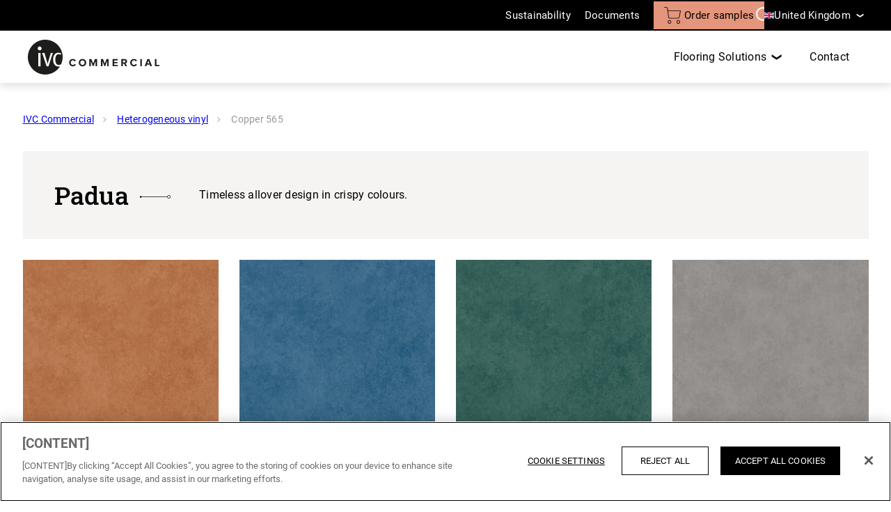

--- FILE ---
content_type: text/html; charset=utf-8
request_url: https://www.ivc-commercial.com/en-gb/heterogeneous-vinyl/padua
body_size: 11780
content:



<!DOCTYPE html>
<html itemscope="" lang="en-GB">
<head>
    
    <meta http-equiv="content-type" content="text/html; charset=utf-8">
    <meta name="viewport" content="width=device-width,initial-scale=1.0,maximum-scale=1">

    
    <title>Copper 565 | IVC Commercial</title>

    
            <link rel="preload" href="/bundles/css/ivc.css?v=1iA0VoyMMbw3wsItXA40MM5DSc2lakBm9-LEV24blRw1" as="style" />
            <link rel="preload" type="font/woff2" href="/node_modules/@unilin/dlw.scbase.staticsite/dist/sites/ivc/fonts/roboto/Roboto-400.woff2" as="font" crossorigin="anonymous" />
            <link rel="preload" type="font/woff2" href="/node_modules/@unilin/dlw.scbase.staticsite/dist/sites/ivc/fonts/roboto/Roboto-Slab-500-Latin.woff2" as="font" crossorigin="anonymous" />
            <link rel="preload" type="font/woff2" href="/node_modules/@unilin/dlw.scbase.staticsite/dist/sites/ivc/fonts/roboto/Roboto-Slab-500-Latin-Ext.woff2" as="font" crossorigin="anonymous" />


    
    
<script type="text/javascript">
    window.dataLayer = window.dataLayer || [];
    var data = { visitor_id : "c2aa2286-4421-449b-b96f-41367641230f", page_language : "en", country : "gb", brand_id : "ivc"};
    window.dataLayer.push(data);
</script>
<!-- OneTrust Cookies Consent Notice start for ivc-commercial.com -->
<script src="https://cdn.cookielaw.org/scripttemplates/otSDKStub.js" data-document-language="true" type="text/javascript" charset="UTF-8" data-domain-script="6893fc96-5698-44ec-baf4-5f640d1c83c4" ></script>
<script type="text/javascript">
function OptanonWrapper() { }
</script>
<!-- OneTrust Cookies Consent Notice end for ivc-commercial.com --><!-- Google Tag Manager -->
<script>
(function(w,d,s,l,i){w[l]=w[l]||[];w[l].push({'gtm.start':
new Date().getTime(),event:'gtm.js'});var f=d.getElementsByTagName(s)[0],
j=d.createElement(s),dl=l!='dataLayer'?'&l='+l:'';j.async=true;j.src=
'https://www.googletagmanager.com/gtm.js?id='+i+dl;f.parentNode.insertBefore(j,f);
})(window,document,'script','dataLayer','GTM-5X9S28Q');</script>
<!-- End Google Tag Manager -->


    
    <link href="/bundles/css/ivc.css?v=1iA0VoyMMbw3wsItXA40MM5DSc2lakBm9-LEV24blRw1" rel="stylesheet"/>


    

    
    <script defer src="/bundles/js/Ivc-basic.js?v=7PJlL59BQ7g4SPv9FY7qQatHDwYPnuJos_ea9SYlfK41"></script>
    <script type="text/javascript" async defer src="https://www.google.com/recaptcha/api.js?render=6Ld4d5wUAAAAAGqZSzzWGYGCAcfQFU1TueJOq4GU&amp;hl=en" data-recaptcha-settings data-recaptcha-sitekey="6Ld4d5wUAAAAAGqZSzzWGYGCAcfQFU1TueJOq4GU" data-recaptcha-showbadge="True"></script>
<script defer src="/bundles/js/Ivc-components.js?v=zks2EERGg3Vlr0Jyfw350b_QopaczHdmKMdY03YXv1k1"></script>


    
            <meta http-equiv="content-type" content="text/html; charset=utf-8" />
        <meta name="viewport" content="width=device-width,initial-scale=1.0,maximum-scale=1" />
        <meta itemprop="server-info" content="RD10C735DFBC70" />
        <meta itemprop="product-version" content="2.0 Sitecore.Package ??_20260102.1" />
        <meta itemprop="source-version" content="318d2bfdd4f18150e18624a1eb6c513ab40557a5" />
        <meta name="application-context" content="Ivc-Commercial" />
        <meta itemprop="page-id" content="{D7F5D68E-E5A8-49A9-91E7-FAD94A0F23C7}" />
        <meta name="content-language" content="en-GB" />
        <meta name="ExcludeFromSearch" content="True" />
        <meta property="og:locale" content="en-GB" />
        <meta property="og:site_name" content="Ivc-Commercial" />
        <meta property="og:type" content="product" />
        <meta property="og:title" content="Padua" />
        <meta property="og:description" content="Timeless allover design in crispy colours." />
        <meta name="description" content="Timeless allover design in crispy colours." />
        <meta property="og:url" content="https://www.ivc-commercial.com/en-gb/heterogeneous-vinyl/padua" />
        <meta property="og:image" content="https://cdn.ivcgroup.com/-/media/sites/ivc/pages/solutions/heterogeneous%20vinyl/mars/mars_small%20office_padua%20t66_22131-264x390.ashx?rev=f72aae637b72453b8fe21bd1b2fb8422" />
        <meta name="google-tagmanager-containerid" content="GTM-5X9S28Q" />
        <link rel="canonical" href="https://www.ivc-commercial.com/en-gb/heterogeneous-vinyl/padua" />
        <link rel="icon" href="https://cdn.ivcgroup.com/-/media/sites/ivc/general config images/apple-touch-icon-72x72.ashx?rev=9ba93fc776504b219806a7cc5b60e9e9&amp;w=16&amp;h=16&amp;hash=4D525F6AB291A06144DCA2D75355351B" type="image/x-icon" sizes="16x16" />
        <link rel="icon" href="https://cdn.ivcgroup.com/-/media/sites/ivc/general config images/apple-touch-icon-72x72.ashx?rev=9ba93fc776504b219806a7cc5b60e9e9&amp;w=32&amp;h=32&amp;hash=201C695B770061268C698C6361A60E2B" type="image/x-icon" sizes="32x32" />
        <link rel="icon" href="https://cdn.ivcgroup.com/-/media/sites/ivc/general config images/apple-touch-icon-72x72.ashx?rev=9ba93fc776504b219806a7cc5b60e9e9&amp;w=96&amp;h=96&amp;hash=2088E5437D925B39D52575C4E05FFCD9" type="image/x-icon" sizes="96x96" />
        <link rel="apple-touch-icon" href="https://cdn.ivcgroup.com/-/media/sites/ivc/general config images/logo-ivc-apple-icon.ashx?rev=5b7eff3d652b4de4914561f798593971&amp;w=152&amp;h=152&amp;hash=7F0FCE92832CE0D0B5EBE87EAFB11223" />
        <link rel="apple-touch-icon" href="https://cdn.ivcgroup.com/-/media/sites/ivc/general config images/logo-ivc-apple-icon.ashx?rev=5b7eff3d652b4de4914561f798593971&amp;w=152&amp;h=152&amp;hash=7F0FCE92832CE0D0B5EBE87EAFB11223" sizes="152x152" />
        <link rel="apple-touch-icon" href="https://cdn.ivcgroup.com/-/media/sites/ivc/general config images/logo-ivc-apple-icon.ashx?rev=5b7eff3d652b4de4914561f798593971&amp;w=167&amp;h=167&amp;hash=B88D8CDB92663EB48726E6F905F621D5" sizes="167x167" />
        <link rel="apple-touch-icon" href="https://cdn.ivcgroup.com/-/media/sites/ivc/general config images/logo-ivc-apple-icon.ashx?rev=5b7eff3d652b4de4914561f798593971&amp;w=180&amp;h=180&amp;hash=A5D46CAB3EABC96941BF05FB146CB5BF" sizes="180x180" />
        <link rel="alternate" href="https://www.ivc-commercial.com/en/heterogeneous-vinyl/padua/isafe-70-padua-565" hreflang="en" />
        <link rel="alternate" href="https://www.ivc-commercial.com/en-gb/heterogeneous-vinyl/padua/isafe-70-padua-565" hreflang="en-GB" />
        <link rel="alternate" href="https://www.ivc-commercial.com/nl-be/heterogeen-vinyl/padua/isafe-70-padua-565" hreflang="nl-BE" />
        <link rel="alternate" href="https://www.ivc-commercial.com/fr-be/rouleau-vinyle/padua/isafe-70-padua-565" hreflang="fr-BE" />
        <link rel="alternate" href="https://www.ivc-commercial.com/nl-nl/heterogeen-vinyl/padua/isafe-70-padua-565" hreflang="nl-NL" />
        <link rel="alternate" href="https://www.ivc-commercial.com/de-de/heterogene-bodenbel&#228;ge/padua/isafe-70-padua-565" hreflang="de-DE" />
        <link rel="alternate" href="https://www.ivc-commercial.com/cs-cz/vinyl-v-rolich/padua/isafe-70-padua-565" hreflang="cs-CZ" />
        <link rel="alternate" href="https://www.ivc-commercial.com/pl-pl/wykładziny-pcv/padua/isafe-70-padua-565" hreflang="pl-PL" />
        <link rel="alternate" href="https://www.ivc-commercial.com/ru-ru/коммерческий-линолеум/padua/isafe-70-padua-565" hreflang="ru-RU" />
        <link rel="alternate" href="https://www.ivc-commercial.com/fr-fr/rouleau-vinyle/padua/isafe-70-padua-565" hreflang="fr-FR" />


    <script src="https://unpkg.com/typewriter-effect@latest/dist/core.js"></script>
</head>
<body data-brand="ivc">
    
    

    
<!-- Google Tag Manager (noscript) -->
<noscript><iframe src="https://www.googletagmanager.com/ns.html?id=GTM-5X9S28Q" height="0" width="0" style="display:none;visibility:hidden"></iframe></noscript>
<!-- End Google Tag Manager (noscript) -->    <div data-component-class="Dlw.ScBase.Features.GA4.GA4" data-component-parm="{&quot;visitorId&quot;:&quot;c2aa2286-4421-449b-b96f-41367641230f&quot;,&quot;pageLanguage&quot;:&quot;en&quot;,&quot;country&quot;:&quot;gb&quot;,&quot;brandId&quot;:&quot;ivc&quot;,&quot;oneTrustEnabled&quot;:true}" data-webid="Dlw.ScBase.Features.GA4.GA4"></div>    

<div class="c-hdr-height-wrapper is-transparent">
<header class="c-hdr c-hdr--sticky c-hdr--transparent c-hdr--variant js-header" data-component-class="Dlw.ScBase.Ivc.HeaderV2" data-component-parm="{&quot;sampleBasketCountEndpoint&quot;:&quot;/services/Ivc-Commercial/en-GB/Header/InitHeader&quot;}" data-webid="Dlw.ScBase.Ivc.HeaderV2">    <div class="c-hdr__top" data-webid="secondary-header">
        <div class="c-hdr__wrapper">
            <div class="c-hdr__top-inner">

                    <ul class="c-hdr__shortcuts">
                            <li class=" ">
<a href="/en-gb/meet-ivc/smart-sustainability" class="c-hdr-shortcut " data-webid="secondary-link" >                                        <span class="c-hdr-shortcut__label">
Sustainability                                        </span>
</a>                            </li>
                            <li class=" ">
<a href="/en-gb/document-libary" class="c-hdr-shortcut " data-webid="secondary-link" >                                        <span class="c-hdr-shortcut__label">
Documents                                        </span>
</a>                            </li>
                            <li class=" no-sep">
<a href="/en-gb/shopping-cart" class="c-hdr-shortcut c-hdr-shortcut--bronze-light" data-webid="secondary-link" >                                        <div class="c-hdr-counter">
                                            <span class="c-hdr-counter__num js-header-basket-count" data-webid="basket-count"></span>
                                            <svg width="43" height="43" viewBox="0 0 43 43" fill="none" xmlns="http://www.w3.org/2000/svg" class="c-hdr-shortcut__img">
  <path d="M36.6296 43C39.107 43 41.2305 40.8765 41.2305 38.3992C41.2305 35.9218 39.107 33.7983 36.6296 33.7983C34.1523 33.7983 32.0288 35.9218 32.0288 38.3992C32.0288 40.8765 33.9753 43 36.6296 43ZM36.6296 35.3909C38.2222 35.3909 39.6379 36.8066 39.6379 38.3992C39.6379 39.9918 38.2222 41.4074 36.6296 41.4074C35.037 41.4074 33.6214 40.1687 33.6214 38.3992C33.6214 36.8066 34.8601 35.3909 36.6296 35.3909Z" fill="#010002" />
  <path d="M13.9794 43C16.4568 43 18.5802 40.8765 18.5802 38.3992C18.5802 35.9218 16.4568 33.7983 13.9794 33.7983C11.5021 33.7983 9.3786 35.9218 9.3786 38.3992C9.3786 40.8765 11.5021 43 13.9794 43ZM13.9794 35.3909C15.572 35.3909 16.9877 36.8066 16.9877 38.3992C16.9877 39.9918 15.572 41.4074 13.9794 41.4074C12.3868 41.4074 10.9712 39.9918 10.9712 38.3992C10.9712 36.8066 12.3868 35.3909 13.9794 35.3909Z" fill="#010002" />
  <path d="M10.2634 9.3786L9.55556 3.893C9.20165 1.76955 7.25514 0 4.95473 0H0.707819C0.353909 0 0 0.353909 0 0.707819C0 1.06173 0.353909 1.41564 0.707819 1.41564H4.95473C6.37037 1.41564 7.78601 2.47737 7.96296 4.06996L10.7942 25.8354C11.1481 28.1358 13.0947 29.7284 15.2181 29.7284H35.214C37.5144 29.7284 39.284 28.1358 39.8148 26.0123L43 10.2634C43 10.0864 43 9.73251 42.823 9.55556C42.6461 9.3786 42.4691 9.20165 42.2922 9.20165H10.2634V9.3786ZM38.2222 25.8354C37.8683 27.251 36.6296 28.3128 35.214 28.3128H15.3951H15.2181C13.8025 28.3128 12.5638 27.251 12.3868 25.6584L10.4403 10.9712H41.2305L38.2222 25.8354Z" fill="#010002" />
</svg>
                                        </div>
                                            <span class="c-hdr-shortcut__label">
                                                Order samples
                                            </span>
</a>                            </li>
                    </ul>

<form action="/en-gb/search" class="c-hdr__searchbar  js-searchbar" method="get"><input class="c-hdr__searchbar-input" data-webid="search-input" id="SearchText" name="SearchText" placeholder="Try &quot;layred&quot;" type="text" value="" />                        <button class="c-hdr__searchbar-icon" type="submit" data-webid="search">
                            <svg xmlns="http://www.w3.org/2000/svg" viewBox="0 0 24 24">
                                <path d="M23.726,23.277A10,10,0,1,0,16.247,26.6h.038A9.962,9.962,0,0,0,22.008,24.8l4.573,4.6a1.148,1.148,0,0,0,1.625-1.614Zm-7.44,1.036h-.028a7.724,7.724,0,1,1,.028-15.447h.028a7.724,7.724,0,1,1-.028,15.447Z" transform="translate(-6.279 -6.607)" />
                            </svg>
                        </button>
</form>

                

    <div class="c-hdr-languages js-languages" data-webid="language-switch">
        <div class="c-hdr-languages__heading">
            <div class="c-hdr-language">
                <img src="https://cdn.ivcgroup.com/-/media/sites/ivc/test/ivc/flags/united kingdom.ashx?rev=5dcf233f67034e20b9166a7a8f125c2f&amp;h=32&amp;w=46&amp;la=en-GB&amp;hash=97BBA6E6C548774A49F75E6230BA8FDA" class="c-hdr-language__flag" data-webid="current-language-flag" alt="" />
                <span class="c-hdr-language__label" data-webid="current-language">
                    United Kingdom
                </span>
            </div>
        </div>

        <div class="c-hdr-languages__dropdown">
                <a class="c-hdr-language" href="/en" data-webid="language-switch-item">
                    <img src="https://cdn.ivcgroup.com/-/media/sites/ivc/test/ivc/flags/other countries.ashx?rev=98c2218e1d1240b2b6892a16c2ad76df&amp;h=32&amp;w=46&amp;la=en-GB&amp;hash=6CC691B25CE479493F48558D6D592FCB" class="c-hdr-language__flag" data-webid="flag" alt="" />
                    <span class="c-hdr-language__label" data-webid="language">
                        International English
                    </span>
                </a>
                <a class="c-hdr-language" href="/en-gb" data-webid="language-switch-item">
                    <img src="https://cdn.ivcgroup.com/-/media/sites/ivc/test/ivc/flags/united kingdom.ashx?rev=5dcf233f67034e20b9166a7a8f125c2f&amp;h=32&amp;w=46&amp;la=en-GB&amp;hash=97BBA6E6C548774A49F75E6230BA8FDA" class="c-hdr-language__flag" data-webid="flag" alt="" />
                    <span class="c-hdr-language__label" data-webid="language">
                        United Kingdom
                    </span>
                </a>
                <a class="c-hdr-language" href="/nl-be" data-webid="language-switch-item">
                    <img src="https://cdn.ivcgroup.com/-/media/sites/ivc/test/ivc/flags/belgium.ashx?rev=47684723f06e4db0b58232c23e760fe9&amp;h=32&amp;w=46&amp;la=en-GB&amp;hash=4298B5FBFC29E2C82BA997027A86FAFB" class="c-hdr-language__flag" data-webid="flag" alt="" />
                    <span class="c-hdr-language__label" data-webid="language">
                        België
                    </span>
                </a>
                <a class="c-hdr-language" href="/fr-be" data-webid="language-switch-item">
                    <img src="https://cdn.ivcgroup.com/-/media/sites/ivc/test/ivc/flags/belgium.ashx?rev=47684723f06e4db0b58232c23e760fe9&amp;h=32&amp;w=46&amp;la=en-GB&amp;hash=4298B5FBFC29E2C82BA997027A86FAFB" class="c-hdr-language__flag" data-webid="flag" alt="" />
                    <span class="c-hdr-language__label" data-webid="language">
                        Belgique
                    </span>
                </a>
                <a class="c-hdr-language" href="/nl-nl" data-webid="language-switch-item">
                    <img src="https://cdn.ivcgroup.com/-/media/sites/ivc/test/ivc/flags/nederland.ashx?rev=5c7ce6193500435b961b7b9d14c6c742&amp;h=32&amp;w=46&amp;la=en-GB&amp;hash=0AF468390655C466B1ADD01BB0BF52FD" class="c-hdr-language__flag" data-webid="flag" alt="" />
                    <span class="c-hdr-language__label" data-webid="language">
                        Nederland
                    </span>
                </a>
                <a class="c-hdr-language" href="/fr-fr" data-webid="language-switch-item">
                    <img src="https://cdn.ivcgroup.com/-/media/sites/ivc/test/ivc/flags/france.ashx?rev=7c0eb9e4a4d444b1a8b66798ec9f8a47&amp;h=32&amp;w=46&amp;la=en-GB&amp;hash=444C76DAA9168A8C80FB86459A3EB950" class="c-hdr-language__flag" data-webid="flag" alt="" />
                    <span class="c-hdr-language__label" data-webid="language">
                        France
                    </span>
                </a>
                <a class="c-hdr-language" href="/de-de" data-webid="language-switch-item">
                    <img src="https://cdn.ivcgroup.com/-/media/sites/ivc/test/ivc/flags/germany.ashx?rev=5d7dce1f0dd44145a745c7367dac333c&amp;h=32&amp;w=46&amp;la=en-GB&amp;hash=9A8348B99A156F11CC3BDF2FA8F288C6" class="c-hdr-language__flag" data-webid="flag" alt="" />
                    <span class="c-hdr-language__label" data-webid="language">
                        Deutschland
                    </span>
                </a>
                <a class="c-hdr-language" href="/cs-cz" data-webid="language-switch-item">
                    <img src="https://cdn.ivcgroup.com/-/media/sites/ivc/test/ivc/flags/46pxflagoftheczechrepublicsvg.ashx?rev=b733ab565fd343c19a03ed41e14ed0cf&amp;h=30&amp;w=46&amp;la=en-GB&amp;hash=067E340443B8FDC3C081FE546208D5DC" class="c-hdr-language__flag" data-webid="flag" alt="" />
                    <span class="c-hdr-language__label" data-webid="language">
                        Česko
                    </span>
                </a>
                <a class="c-hdr-language" href="/pl-pl" data-webid="language-switch-item">
                    <img src="https://cdn.ivcgroup.com/-/media/sites/ivc/test/ivc/flags/46pxflagofpolandsvg.ashx?rev=412fef5d67c141f09e79cb5da6e2d821&amp;h=28&amp;w=46&amp;la=en-GB&amp;hash=EDA2AFF16F26B56203D797B47135E0A9" class="c-hdr-language__flag" data-webid="flag" alt="" />
                    <span class="c-hdr-language__label" data-webid="language">
                        Polska
                    </span>
                </a>
                <a class="c-hdr-language" href="/ru-ru" data-webid="language-switch-item">
                    <img src="https://cdn.ivcgroup.com/-/media/sites/ivc/test/ivc/flags/46pxflagofrussiasvg.ashx?rev=8e460f7e40c64c07880c6a0fbb00b565&amp;h=30&amp;w=46&amp;la=en-GB&amp;hash=06C973A491F7179B411196AFCE45DEE7" class="c-hdr-language__flag" data-webid="flag" alt="" />
                    <span class="c-hdr-language__label" data-webid="language">
                        Rossija
                    </span>
                </a>
        </div>
    </div>

            </div>
        </div>
    </div>

<div class="c-hdr__main" data-webid="primary-header">
    <div class="c-hdr__wrapper">
        <div class="c-hdr__inner">
            <div class="c-hdr__logo">
                <a href="/en-gb" class="c-hdr__logo-link" ><svg id="Laag_1" data-name="Laag 1" xmlns="http://www.w3.org/2000/svg" viewBox="0 0 3327.52 880.74" class="c-hdr__logo-img c-hdr__logo-img@desktop" data-webid="logo-desktop">
  <defs>
    <style>.cls-1{fill:#1d1d1b;}</style>
  </defs>
  <title>IVC_COMMERCIAL_Liggend_2020_zw</title>
  <path class="cls-1" d="M857.54,437.72c-61.37,0-85.17,55.73-85.17,134.66,0,80.79,28.81,136.54,83.28,136.54,45.05,0,53.51-13.85,66-22.61a438.72,438.72,0,0,0,36.15-174.83c0-243.2-197.14-440.37-440.35-440.37S77.05,268.28,77.05,511.48,274.21,951.85,517.43,951.85c158.35,0,297.1-83.62,374.7-209.05-12.62,4.16-28.29,6.83-47.11,6.83-73.92,0-128.4-66.39-128.4-175.37,0-110.87,54.48-174.76,129.65-174.76,41.33,0,63.89,13.16,74.54,22.55L907.64,454C897.63,446.48,882.59,437.72,857.54,437.72ZM397.75,743.37H342.64V405.77h55.11ZM375.43,340.63c-.88,0-1.7-.22-2.57-.27s-1.74.27-2.66.27a33.6,33.6,0,0,1-23.6-9.5,49,49,0,1,1,28.83,9.5ZM600.08,743.37H550.6L438.49,405.77h58.88l70.76,241.76a238.14,238.14,0,0,1,8.77,41.35h1.26a212,212,0,0,1,8.15-41.35l72-241.76H709.7Z" transform="translate(-77.05 -71.11)" />
  <path class="cls-1" d="M1216.23,591.89a49.44,49.44,0,0,1,43.85,26.26l33-16.24c-12.72-22.47-35.73-44.13-76.87-44.13-52.79,0-94.75,37.9-94.75,93.39s42,93.39,94.75,93.39c41.14,0,63.88-21.92,76.87-44.39l-33-16a48.93,48.93,0,0,1-43.85,26.25c-31.41,0-55.23-25.17-55.23-59.28S1184.82,591.89,1216.23,591.89Z" transform="translate(-77.05 -71.11)" />
  <path class="cls-1" d="M1459,557.78c-54.41,0-94.2,39-94.2,93.39s39.79,93.39,94.2,93.39c54.68,0,94.47-39,94.47-93.39S1513.64,557.78,1459,557.78Zm0,152.67c-33.3,0-54.68-25.71-54.68-59.28,0-33.83,21.38-59.28,54.68-59.28s55,25.45,55,59.28C1513.91,684.74,1492.25,710.45,1459,710.45Z" transform="translate(-77.05 -71.11)" />
  <polygon class="cls-1" points="1651.83 602.26 1607.98 489.65 1554.11 489.65 1554.11 670.2 1592.55 670.2 1592.55 540.27 1643.44 670.2 1660.22 670.2 1711.12 540.27 1711.12 670.2 1749.83 670.2 1749.83 489.65 1695.69 489.65 1651.83 602.26" />
  <polygon class="cls-1" points="1946.13 602.26 1902.28 489.65 1848.41 489.65 1848.41 670.2 1886.85 670.2 1886.85 540.27 1937.74 670.2 1954.53 670.2 2005.42 540.27 2005.42 670.2 2044.13 670.2 2044.13 489.65 1989.99 489.65 1946.13 602.26" />
  <polygon class="cls-1" points="2142.71 670.2 2270.48 670.2 2270.48 636.91 2181.15 636.91 2181.15 594.95 2268.59 594.95 2268.59 561.93 2181.15 561.93 2181.15 522.67 2270.48 522.67 2270.48 489.65 2142.71 489.65 2142.71 670.2" />
  <path class="cls-1" d="M2587.18,619c0-33.57-23-58.2-60.63-58.2h-84.46V741.31h38.44V676.62h28.15l35.46,64.69h44.12l-40.6-68.75C2567.15,668,2587.18,650.9,2587.18,619Zm-66.32,24.63h-40.33v-49.8h40.33c15.43,0,27.07,9.74,27.07,24.9S2536.29,643.59,2520.86,643.59Z" transform="translate(-77.05 -71.11)" />
  <path class="cls-1" d="M2760.61,591.89a49.45,49.45,0,0,1,43.86,26.26l33-16.24c-12.72-22.47-35.73-44.13-76.88-44.13-52.78,0-94.74,37.9-94.74,93.39s42,93.39,94.74,93.39c41.15,0,63.89-21.92,76.88-44.39l-33-16a48.94,48.94,0,0,1-43.86,26.25c-31.4,0-55.22-25.17-55.22-59.28S2729.21,591.89,2760.61,591.89Z" transform="translate(-77.05 -71.11)" />
  <rect class="cls-1" x="2845.14" y="489.65" width="38.44" height="180.55" />
  <path class="cls-1" d="M3101.12,560.76l-69.84,180.55h43.85l13.93-39.52h72.11L3175,741.31h43.85L3149.3,560.76Zm-.5,108.23,24.59-69.79L3149.67,669Z" transform="translate(-77.05 -71.11)" />
  <polygon class="cls-1" points="3251.18 636.37 3251.18 489.65 3212.74 489.65 3212.74 670.2 3327.51 670.2 3327.51 636.37 3251.18 636.37" />
</svg><svg id="Laag_1" data-name="Laag 1" xmlns="http://www.w3.org/2000/svg" viewBox="0 0 3327.52 880.74" class="c-hdr__logo-img c-hdr__logo-img--transparent@desktop" data-webid="logo-transparent">
  <defs>
    <style>.cls-1{fill:#1d1d1b;}</style>
  </defs>
  <title>IVC_COMMERCIAL_Liggend_2020_zw</title>
  <path class="cls-1" d="M857.54,437.72c-61.37,0-85.17,55.73-85.17,134.66,0,80.79,28.81,136.54,83.28,136.54,45.05,0,53.51-13.85,66-22.61a438.72,438.72,0,0,0,36.15-174.83c0-243.2-197.14-440.37-440.35-440.37S77.05,268.28,77.05,511.48,274.21,951.85,517.43,951.85c158.35,0,297.1-83.62,374.7-209.05-12.62,4.16-28.29,6.83-47.11,6.83-73.92,0-128.4-66.39-128.4-175.37,0-110.87,54.48-174.76,129.65-174.76,41.33,0,63.89,13.16,74.54,22.55L907.64,454C897.63,446.48,882.59,437.72,857.54,437.72ZM397.75,743.37H342.64V405.77h55.11ZM375.43,340.63c-.88,0-1.7-.22-2.57-.27s-1.74.27-2.66.27a33.6,33.6,0,0,1-23.6-9.5,49,49,0,1,1,28.83,9.5ZM600.08,743.37H550.6L438.49,405.77h58.88l70.76,241.76a238.14,238.14,0,0,1,8.77,41.35h1.26a212,212,0,0,1,8.15-41.35l72-241.76H709.7Z" transform="translate(-77.05 -71.11)" />
  <path class="cls-1" d="M1216.23,591.89a49.44,49.44,0,0,1,43.85,26.26l33-16.24c-12.72-22.47-35.73-44.13-76.87-44.13-52.79,0-94.75,37.9-94.75,93.39s42,93.39,94.75,93.39c41.14,0,63.88-21.92,76.87-44.39l-33-16a48.93,48.93,0,0,1-43.85,26.25c-31.41,0-55.23-25.17-55.23-59.28S1184.82,591.89,1216.23,591.89Z" transform="translate(-77.05 -71.11)" />
  <path class="cls-1" d="M1459,557.78c-54.41,0-94.2,39-94.2,93.39s39.79,93.39,94.2,93.39c54.68,0,94.47-39,94.47-93.39S1513.64,557.78,1459,557.78Zm0,152.67c-33.3,0-54.68-25.71-54.68-59.28,0-33.83,21.38-59.28,54.68-59.28s55,25.45,55,59.28C1513.91,684.74,1492.25,710.45,1459,710.45Z" transform="translate(-77.05 -71.11)" />
  <polygon class="cls-1" points="1651.83 602.26 1607.98 489.65 1554.11 489.65 1554.11 670.2 1592.55 670.2 1592.55 540.27 1643.44 670.2 1660.22 670.2 1711.12 540.27 1711.12 670.2 1749.83 670.2 1749.83 489.65 1695.69 489.65 1651.83 602.26" />
  <polygon class="cls-1" points="1946.13 602.26 1902.28 489.65 1848.41 489.65 1848.41 670.2 1886.85 670.2 1886.85 540.27 1937.74 670.2 1954.53 670.2 2005.42 540.27 2005.42 670.2 2044.13 670.2 2044.13 489.65 1989.99 489.65 1946.13 602.26" />
  <polygon class="cls-1" points="2142.71 670.2 2270.48 670.2 2270.48 636.91 2181.15 636.91 2181.15 594.95 2268.59 594.95 2268.59 561.93 2181.15 561.93 2181.15 522.67 2270.48 522.67 2270.48 489.65 2142.71 489.65 2142.71 670.2" />
  <path class="cls-1" d="M2587.18,619c0-33.57-23-58.2-60.63-58.2h-84.46V741.31h38.44V676.62h28.15l35.46,64.69h44.12l-40.6-68.75C2567.15,668,2587.18,650.9,2587.18,619Zm-66.32,24.63h-40.33v-49.8h40.33c15.43,0,27.07,9.74,27.07,24.9S2536.29,643.59,2520.86,643.59Z" transform="translate(-77.05 -71.11)" />
  <path class="cls-1" d="M2760.61,591.89a49.45,49.45,0,0,1,43.86,26.26l33-16.24c-12.72-22.47-35.73-44.13-76.88-44.13-52.78,0-94.74,37.9-94.74,93.39s42,93.39,94.74,93.39c41.15,0,63.89-21.92,76.88-44.39l-33-16a48.94,48.94,0,0,1-43.86,26.25c-31.4,0-55.22-25.17-55.22-59.28S2729.21,591.89,2760.61,591.89Z" transform="translate(-77.05 -71.11)" />
  <rect class="cls-1" x="2845.14" y="489.65" width="38.44" height="180.55" />
  <path class="cls-1" d="M3101.12,560.76l-69.84,180.55h43.85l13.93-39.52h72.11L3175,741.31h43.85L3149.3,560.76Zm-.5,108.23,24.59-69.79L3149.67,669Z" transform="translate(-77.05 -71.11)" />
  <polygon class="cls-1" points="3251.18 636.37 3251.18 489.65 3212.74 489.65 3212.74 670.2 3327.51 670.2 3327.51 636.37 3251.18 636.37" />
</svg><svg id="Laag_1" data-name="Laag 1" xmlns="http://www.w3.org/2000/svg" viewBox="0 0 3327.52 880.74" class="c-hdr__logo-img c-hdr__logo-img@mobile" data-webid="logo-mobile">
  <defs>
    <style>.cls-1{fill:#1d1d1b;}</style>
  </defs>
  <title>IVC_COMMERCIAL_Liggend_2020_zw</title>
  <path class="cls-1" d="M857.54,437.72c-61.37,0-85.17,55.73-85.17,134.66,0,80.79,28.81,136.54,83.28,136.54,45.05,0,53.51-13.85,66-22.61a438.72,438.72,0,0,0,36.15-174.83c0-243.2-197.14-440.37-440.35-440.37S77.05,268.28,77.05,511.48,274.21,951.85,517.43,951.85c158.35,0,297.1-83.62,374.7-209.05-12.62,4.16-28.29,6.83-47.11,6.83-73.92,0-128.4-66.39-128.4-175.37,0-110.87,54.48-174.76,129.65-174.76,41.33,0,63.89,13.16,74.54,22.55L907.64,454C897.63,446.48,882.59,437.72,857.54,437.72ZM397.75,743.37H342.64V405.77h55.11ZM375.43,340.63c-.88,0-1.7-.22-2.57-.27s-1.74.27-2.66.27a33.6,33.6,0,0,1-23.6-9.5,49,49,0,1,1,28.83,9.5ZM600.08,743.37H550.6L438.49,405.77h58.88l70.76,241.76a238.14,238.14,0,0,1,8.77,41.35h1.26a212,212,0,0,1,8.15-41.35l72-241.76H709.7Z" transform="translate(-77.05 -71.11)" />
  <path class="cls-1" d="M1216.23,591.89a49.44,49.44,0,0,1,43.85,26.26l33-16.24c-12.72-22.47-35.73-44.13-76.87-44.13-52.79,0-94.75,37.9-94.75,93.39s42,93.39,94.75,93.39c41.14,0,63.88-21.92,76.87-44.39l-33-16a48.93,48.93,0,0,1-43.85,26.25c-31.41,0-55.23-25.17-55.23-59.28S1184.82,591.89,1216.23,591.89Z" transform="translate(-77.05 -71.11)" />
  <path class="cls-1" d="M1459,557.78c-54.41,0-94.2,39-94.2,93.39s39.79,93.39,94.2,93.39c54.68,0,94.47-39,94.47-93.39S1513.64,557.78,1459,557.78Zm0,152.67c-33.3,0-54.68-25.71-54.68-59.28,0-33.83,21.38-59.28,54.68-59.28s55,25.45,55,59.28C1513.91,684.74,1492.25,710.45,1459,710.45Z" transform="translate(-77.05 -71.11)" />
  <polygon class="cls-1" points="1651.83 602.26 1607.98 489.65 1554.11 489.65 1554.11 670.2 1592.55 670.2 1592.55 540.27 1643.44 670.2 1660.22 670.2 1711.12 540.27 1711.12 670.2 1749.83 670.2 1749.83 489.65 1695.69 489.65 1651.83 602.26" />
  <polygon class="cls-1" points="1946.13 602.26 1902.28 489.65 1848.41 489.65 1848.41 670.2 1886.85 670.2 1886.85 540.27 1937.74 670.2 1954.53 670.2 2005.42 540.27 2005.42 670.2 2044.13 670.2 2044.13 489.65 1989.99 489.65 1946.13 602.26" />
  <polygon class="cls-1" points="2142.71 670.2 2270.48 670.2 2270.48 636.91 2181.15 636.91 2181.15 594.95 2268.59 594.95 2268.59 561.93 2181.15 561.93 2181.15 522.67 2270.48 522.67 2270.48 489.65 2142.71 489.65 2142.71 670.2" />
  <path class="cls-1" d="M2587.18,619c0-33.57-23-58.2-60.63-58.2h-84.46V741.31h38.44V676.62h28.15l35.46,64.69h44.12l-40.6-68.75C2567.15,668,2587.18,650.9,2587.18,619Zm-66.32,24.63h-40.33v-49.8h40.33c15.43,0,27.07,9.74,27.07,24.9S2536.29,643.59,2520.86,643.59Z" transform="translate(-77.05 -71.11)" />
  <path class="cls-1" d="M2760.61,591.89a49.45,49.45,0,0,1,43.86,26.26l33-16.24c-12.72-22.47-35.73-44.13-76.88-44.13-52.78,0-94.74,37.9-94.74,93.39s42,93.39,94.74,93.39c41.15,0,63.89-21.92,76.88-44.39l-33-16a48.94,48.94,0,0,1-43.86,26.25c-31.4,0-55.22-25.17-55.22-59.28S2729.21,591.89,2760.61,591.89Z" transform="translate(-77.05 -71.11)" />
  <rect class="cls-1" x="2845.14" y="489.65" width="38.44" height="180.55" />
  <path class="cls-1" d="M3101.12,560.76l-69.84,180.55h43.85l13.93-39.52h72.11L3175,741.31h43.85L3149.3,560.76Zm-.5,108.23,24.59-69.79L3149.67,669Z" transform="translate(-77.05 -71.11)" />
  <polygon class="cls-1" points="3251.18 636.37 3251.18 489.65 3212.74 489.65 3212.74 670.2 3327.51 670.2 3327.51 636.37 3251.18 636.37" />
</svg></a>

            </div>

            <nav class="c-hdr__nav-wrapper">
                <div class="c-hdr__nav">
                            <div class="c-hdr-nav__item js-nav-item has-doormat is-grouped" data-webid="primary-item">
<a href="/en-gb/solutions" class="c-hdr-nav__link" data-webid="primary-item-title" >Flooring Solutions</a>
                            <div class="c-hdr-doormat c-hdr-doormat--grouped has-triangle js-doormat"   data-webid="grouped-column"   >
                                <button class="c-hdr-doormat__back js-doormat-back" data-webid="back-button">Back</button>

                                        <div class="c-hdr-gcol js-gcol c-hdr-collapse is-collapsed">
                                            <div class="c-hdr-gitem c-hdr-collapse__heading c-hdr-collapse__heading js-header-collapse-trigger" data-webid="grouped-column-item" aria-expanded="false"   data-target="#group-0"  >
<a href="/en-gb/carpet-tiles" class="c-hdr-gitem__ttl" data-webid="grouped-column-item" >Carpet tiles</a>                                            </div>

                                                <div id="group-0" class="c-hdr-collapse__content" aria-hidden="true">
                                                    <div class="js-gcol-content" collapse-inner-content="true">
    <div class="c-hdr-doormat__col  c-hdr-collapse is-collapsed" data-webid="column">
                <h3 class="c-hdr-doormat__ttl c-hdr-doormat__ttl--line c-hdr-collapse__heading js-header-collapse-trigger" aria-expanded="false" data-target="#9ad945e41f40" data-webid="column-title">
Carpet tiles                </h3>
                    <div id="9ad945e41f40" class="c-hdr-collapse__content" aria-hidden="true">
                        <div class="c-hdr-doormat__links">
<a href="/en-gb/carpet-tiles" class="c-hdr-doormat__link" data-webid="column-link" >Collections</a>                                </div>
                            <div class="c-hdr-doormat__bottom">
                                <a href="/en-gb/carpet-tiles" class="c-btn--small c-btn" data-webid="column-button" ><span>All carpet tiles</span></a>
                            </div>
                        </div>
    </div>
                                                    </div>
                                                </div>
                                        </div>
                                        <div class="c-hdr-gcol js-gcol c-hdr-collapse is-collapsed">
                                            <div class="c-hdr-gitem c-hdr-collapse__heading c-hdr-collapse__heading js-header-collapse-trigger" data-webid="grouped-column-item" aria-expanded="false"   data-target="#group-1"  >
<a href="/en-gb/lvt-flooring" class="c-hdr-gitem__ttl" data-webid="grouped-column-item" >LVT</a>                                            </div>

                                                <div id="group-1" class="c-hdr-collapse__content" aria-hidden="true">
                                                    <div class="js-gcol-content" collapse-inner-content="true">
    <div class="c-hdr-doormat__col  c-hdr-collapse is-collapsed" data-webid="column">
                <h3 class="c-hdr-doormat__ttl c-hdr-doormat__ttl--line c-hdr-collapse__heading js-header-collapse-trigger" aria-expanded="false" data-target="#495c28b2bde8" data-webid="column-title">
Flooring                </h3>
                    <div id="495c28b2bde8" class="c-hdr-collapse__content" aria-hidden="true">
                        <div class="c-hdr-doormat__links">
<a href="/en-gb/lvt-flooring" class="c-hdr-doormat__link" data-webid="column-link" >Collections</a>                                </div>
                            <div class="c-hdr-doormat__bottom">
                                <a href="/en-gb/lvt-flooring" class="c-btn--small c-btn" data-webid="column-button" ><span>All LVT flooring</span></a>
                            </div>
                        </div>
    </div>
                                                    </div>
                                                </div>
                                        </div>
                                        <div class="c-hdr-gcol js-gcol c-hdr-collapse is-collapsed">
                                            <div class="c-hdr-gitem c-hdr-collapse__heading c-hdr-collapse__heading js-header-collapse-trigger" data-webid="grouped-column-item" aria-expanded="false"   data-target="#group-2"  >
<a href="/en-gb/heterogeneous-vinyl" class="c-hdr-gitem__ttl" data-webid="grouped-column-item" >Heterogeneous vinyl</a>                                            </div>

                                                <div id="group-2" class="c-hdr-collapse__content" aria-hidden="true">
                                                    <div class="js-gcol-content" collapse-inner-content="true">
    <div class="c-hdr-doormat__col  c-hdr-collapse is-collapsed" data-webid="column">
                <h3 class="c-hdr-doormat__ttl c-hdr-doormat__ttl--line c-hdr-collapse__heading js-header-collapse-trigger" aria-expanded="false" data-target="#5ec1ba820721" data-webid="column-title">
Flooring                </h3>
                    <div id="5ec1ba820721" class="c-hdr-collapse__content" aria-hidden="true">
                        <div class="c-hdr-doormat__links">
<a href="/collections?filter=productrange.eq.hv&amp;page=1&amp;page_size=12&amp;sort=sortorder&amp;sort_type=asc" class="c-hdr-doormat__link" data-webid="column-link" >Collections</a><a href="/en-gb/heterogeneous-vinyl/loose-lay-installation" class="c-hdr-doormat__link" data-webid="column-link" >Looselay installation</a><a href="/en-gb/heterogeneous-vinyl/anti-bacterial-treatment" class="c-hdr-doormat__link" data-webid="column-link" >Anti-bacterial treatment</a><a href="/en-gb/heterogeneous-vinyl/safety-flooring" class="c-hdr-doormat__link" data-webid="column-link" >Safety flooring</a><a href="/en-gb/heterogeneous-vinyl" class="c-hdr-doormat__link" data-webid="column-link" >Samples</a><a href="/projects?filter=productrange.eq.hv&amp;page=1&amp;page_size=12" class="c-hdr-doormat__link" data-webid="column-link" >Projects</a><a href="/articles?filter=tags.eq.heterogeneous%20vinyl&amp;page=1&amp;page_size=12" class="c-hdr-doormat__link" data-webid="column-link" >Articles</a>                                </div>
                            <div class="c-hdr-doormat__bottom">
                                <a href="/en-gb/heterogeneous-vinyl" class="c-btn--small c-btn" data-webid="column-button" ><span>All floors</span></a>
                            </div>
                        </div>
    </div>
    <div class="c-hdr-doormat__col  c-hdr-collapse is-collapsed" data-webid="column">
                <h3 class="c-hdr-doormat__ttl c-hdr-doormat__ttl--line c-hdr-collapse__heading js-header-collapse-trigger" aria-expanded="false" data-target="#7c2daa2a288e" data-webid="column-title">
Sector                </h3>
                    <div id="7c2daa2a288e" class="c-hdr-collapse__content" aria-hidden="true">
                        <div class="c-hdr-doormat__links">
<a href="/en-gb/heterogeneous-vinyl/housing" class="c-hdr-doormat__link" data-webid="column-link" >Housing</a><a href="/en-gb/heterogeneous-vinyl/healthcare" class="c-hdr-doormat__link" data-webid="column-link" >Healthcare</a><a href="/en-gb/heterogeneous-vinyl/education" class="c-hdr-doormat__link" data-webid="column-link" >Education</a><a href="/en-gb/heterogeneous-vinyl/hospitality-and-leisure" class="c-hdr-doormat__link" data-webid="column-link" >Hospitality &amp; leisure</a><a href="/en-gb/heterogeneous-vinyl/retail" class="c-hdr-doormat__link" data-webid="column-link" >Retail</a>                                </div>
                            <div class="c-hdr-doormat__bottom">
                                <a href="/en-gb/heterogeneous-vinyl" class="c-btn--small c-btn" data-webid="column-button" ><span>All sectors</span></a>
                            </div>
                        </div>
    </div>
    <div class="c-hdr-doormat__col  c-hdr-collapse is-collapsed" data-webid="column">
                <h3 class="c-hdr-doormat__ttl c-hdr-doormat__ttl--line c-hdr-collapse__heading js-header-collapse-trigger" aria-expanded="false" data-target="#45f1bd81c3e1" data-webid="column-title">
Documents                </h3>
                    <div id="45f1bd81c3e1" class="c-hdr-collapse__content" aria-hidden="true">
                        <div class="c-hdr-doormat__links">
<a href="/document-libary?filter=Languages.eq.en-gb/MimeType.eq.application//pdf/ProductTypeCode.eq.vrol/DocumentType.eq.technical%20datasheet&amp;page=1&amp;page_size=12" class="c-hdr-doormat__link" data-webid="column-link" >Technical datasheets</a><a href="/document-library?filter=Languages.eq.en/MimeType.eq.application//pdf/ProductTypeCode.eq.vrol/DocumentType.eq.installation&amp;page=1&amp;page_size=12" class="c-hdr-doormat__link" data-webid="column-link" >Installation instructions</a><a href="/document-library?filter=Languages.eq.en/MimeType.eq.application//pdf/ProductTypeCode.eq.vrol/DocumentType.eq.maintenance&amp;page=1&amp;page_size=12" class="c-hdr-doormat__link" data-webid="column-link" >Maintenance instructions</a><a href="https://www.ivc-commercial.com/en-gb/document-library?filter=languages.eq.en/producttypecode.eq.vrol/documenttype.eq.warranty&amp;page=1&amp;page_size=12&amp;view=list&amp;view_size=12" class="c-hdr-doormat__link" data-webid="column-link" >Warranty</a><a href="/document-library?filter=Languages.eq.en%2FProductTypeCode.eq.vrol%2FDocumentType.eq.pattern+design+textures&amp;page=1&amp;page_size=12&amp;viewType=list-view" class="c-hdr-doormat__link" data-webid="column-link" >Pattern Design Textures</a>                                </div>
                            <div class="c-hdr-doormat__bottom">
                                <a href="/document-library?filter=Languages.eq.en-gb/MimeType.eq.application//pdf/ProductTypeCode.eq.mod&amp;page=1&amp;page_size=12&amp;sort=Title&amp;sort_type=asc" class="c-btn--small c-btn" data-webid="column-button" ><span>All documents</span></a>
                            </div>
                        </div>
    </div>
    <div class="c-hdr-doormat__col c-hdr-doormat__col--highlight " data-webid="doormat">
        <div class="c-hdr-doormat-col-highlight__image">
            <div class="c-hdr-ratio c-hdr-ratio--21-9">
                <img src="https://cdn.ivcgroup.com/-/media/sites/ivc/pages/solutions/heterogeneous vinyl/optimise 70/optimise70-1510x750.ashx?rev=582aba52095c4dd0bea6fd2b4196da8a&amp;h=750&amp;w=1510&amp;la=en-GB&amp;hash=CD94FF17EB94E82EDF012164A99EA243" class="c-hdr-ratio__content" data-webid="doormat-image" alt="" />
            </div>
        </div>
        <h3 class="c-hdr-doormat-col-highlight__ttl" data-webid="doormat-title">
            
        </h3>
        <div class="c-hdr-doormat-col-highlight__dscr" data-webid="doormat-description">
            <p> Optimise 70 reduces sound and embraces colour in heavy traffic areas.<br />
<a href="/en-gb/collections/optimise70"><span style="text-decoration: underline;">Read more</span></a></p>
        </div>
    </div>
                                                    </div>
                                                </div>
                                        </div>
                            </div>
                            </div>
                            <div class="c-hdr-nav__item js-nav-item  " data-webid="primary-item">
<a href="/en-gb/contact-us" class="c-hdr-nav__link" data-webid="primary-item-title" >Contact</a>
                            </div>
                </div>
            </nav>

            <div class="c-hdr__icon-group@mobile">
                    <div class="c-hdr-icons">
<a href="/en-gb/shopping-cart" class="c-hdr-icon js-header-basket " data-webid="secondary-link" >                    <div class="c-hdr-counter">
                        <span class="c-hdr-counter__num js-header-basket-count"></span>
                        <svg width="43" height="43" viewBox="0 0 43 43" fill="none" xmlns="http://www.w3.org/2000/svg" class="c-hdr-shortcut__img">
  <path d="M36.6296 43C39.107 43 41.2305 40.8765 41.2305 38.3992C41.2305 35.9218 39.107 33.7983 36.6296 33.7983C34.1523 33.7983 32.0288 35.9218 32.0288 38.3992C32.0288 40.8765 33.9753 43 36.6296 43ZM36.6296 35.3909C38.2222 35.3909 39.6379 36.8066 39.6379 38.3992C39.6379 39.9918 38.2222 41.4074 36.6296 41.4074C35.037 41.4074 33.6214 40.1687 33.6214 38.3992C33.6214 36.8066 34.8601 35.3909 36.6296 35.3909Z" fill="#010002" />
  <path d="M13.9794 43C16.4568 43 18.5802 40.8765 18.5802 38.3992C18.5802 35.9218 16.4568 33.7983 13.9794 33.7983C11.5021 33.7983 9.3786 35.9218 9.3786 38.3992C9.3786 40.8765 11.5021 43 13.9794 43ZM13.9794 35.3909C15.572 35.3909 16.9877 36.8066 16.9877 38.3992C16.9877 39.9918 15.572 41.4074 13.9794 41.4074C12.3868 41.4074 10.9712 39.9918 10.9712 38.3992C10.9712 36.8066 12.3868 35.3909 13.9794 35.3909Z" fill="#010002" />
  <path d="M10.2634 9.3786L9.55556 3.893C9.20165 1.76955 7.25514 0 4.95473 0H0.707819C0.353909 0 0 0.353909 0 0.707819C0 1.06173 0.353909 1.41564 0.707819 1.41564H4.95473C6.37037 1.41564 7.78601 2.47737 7.96296 4.06996L10.7942 25.8354C11.1481 28.1358 13.0947 29.7284 15.2181 29.7284H35.214C37.5144 29.7284 39.284 28.1358 39.8148 26.0123L43 10.2634C43 10.0864 43 9.73251 42.823 9.55556C42.6461 9.3786 42.4691 9.20165 42.2922 9.20165H10.2634V9.3786ZM38.2222 25.8354C37.8683 27.251 36.6296 28.3128 35.214 28.3128H15.3951H15.2181C13.8025 28.3128 12.5638 27.251 12.3868 25.6584L10.4403 10.9712H41.2305L38.2222 25.8354Z" fill="#010002" />
</svg>
                    </div>
</a>    </div>

    <div class="c-hdr__search-wrapper js-search-wrapper">
        <div class="c-hdr__search-button js-toggle-search">
            <div class="c-hdr__search-icon">
                <span class="c-hdr__search-line"></span>
                <span class="c-hdr__search-circle"></span>
            </div>
        </div>

        <div class="c-hdr__search-panel">
<form action="/en-gb/search" class="c-hdr__search-form" method="get">                <div class="c-hdr-search-form__ttl">Search</div>
                <div class="c-hdr-search-form__group">
                    <input class="c-hdr-search-form__input" id="SearchText" name="SearchText" placeholder="Try &quot;layred&quot;" type="text" value="" />
                    <button class="c-hdr-search-form__button" data-webid="search-button" type="submit">Search</button>
                </div>
</form>        </div>
    </div>

<div class="c-hdr__hamburger-button js-toggle-hamburger" data-webid="hamburger">
    <div class="c-hdr__hamburger">
        <span class="c-hdr-hamburger__line"></span>
        <span class="c-hdr-hamburger__line"></span>
        <span class="c-hdr-hamburger__line"></span>
        <span class="c-hdr-hamburger__line"></span>
    </div>
</div>

            </div>
        </div>
    </div>
</div>
</header></div>


    
    <main class="c-main">
            <div class="container">
        <div class="c-breadcrumb u-padding-top-large" data-webid="breadcrumb">
            <ul class="c-breadcrumb__list">
                    <li class="c-breadcrumb__item">
                        <a class="c-breadcrumb__link" data-webid="crumbelement" href="/en-gb">IVC Commercial</a>
                    </li>
                    <li class="c-breadcrumb__item">
                        <a class="c-breadcrumb__link" data-webid="crumbelement" href="/en-gb/heterogeneous-vinyl">Heterogeneous vinyl</a>
                    </li>

                <li class="c-breadcrumb__item c-breadcrumb__item--current" data-webid="crumbelement"><span>Copper 565</span></li>
            </ul>
        </div>
    </div>
<div class="container" data-component-class="Dlw.ScBase.Ivc.SubCategoryLister" data-component-parm="{&quot;loadMoreUrl&quot;:&quot;/services/Ivc-Commercial/en-GB/SubCategoryLister/LoadMoreFloors/%7BD7F5D68E-E5A8-49A9-91E7-FAD94A0F23C7%7D?dataSource=%7B14C5F555-F605-4701-9AEA-282DA1D07181%7D&quot;,&quot;fatalAddToCartMessage&quot;:&quot;#FatalAddToCartMessage#&quot;}" data-webid="subcategory-lister">    <div class="u-margin-vertical-large">
        <div class="c-intro-block  u-bg-color-secondary-light o-flex o-flex--align-items-center">
            <div class="c-intro-block__title o-flex--shrink-0">
                <h1 class="c-title--line u-margin-none" data-webid="subcategory-name">Padua</h1>
            </div>
                <div class="c-intro-block__content u-margin-none c-wysiwyg">
                    <p data-webid="subcategory-description">Timeless allover design in crispy colours.</p>
                </div>
        </div>
    </div>
    <div class="row gutters-large" id="productList">


        

    <div id="list-item" class="col-6 col-md-4 col-lg-3" data-webid="floor-list-item" >
        <article class="c-card c-card--product">


            

            <div class="c-card__image u-margin-bottom">

                <a class="c-card__link" href="/en-gb/heterogeneous-vinyl/padua/isafe-70-padua-565">
<img alt="" class="p-blazy" data-alt-large="" data-alt-medium="" data-alt-small="" data-selector="blazy" data-src="https://cdn.ivcgroup.com/-/media/imported assets/ivc/8/a/7/padua 65tif183163/long desktop lr.ashx?rev=7bdcfc806f4e4156919fd8725b84df0a&amp;type=long desktop lr&amp;hash=0CF363BA48D8C44DB9077657BDADB4ED" data-src-medium="https://cdn.ivcgroup.com/-/media/imported assets/ivc/8/a/7/padua 65tif183163/long desktop lr.ashx?rev=7bdcfc806f4e4156919fd8725b84df0a&amp;mw=500&amp;type=long desktop lr&amp;hash=644CF7B20D8D871C2BA315C4D3428014" data-src-small="https://cdn.ivcgroup.com/-/media/imported assets/ivc/8/a/7/padua 65tif183163/long desktop lr.ashx?rev=7bdcfc806f4e4156919fd8725b84df0a&amp;mw=300&amp;type=long desktop lr&amp;hash=D423A814F29FE4C5300DDEE09573D34F" data-webid="floor-image" src="[data-uri]" type="long desktop lr" />                </a>

                <div class="c-card__actions u-padding">
                    <div class="u-bg-color-white u-padding">
<a class="c-btn-icon c-btn-icon--cart c-btn--small" data-floor-productCode="MSP0000154065" data-productCode="005S081XX5986935.565" data-selector="order-sample-trigger" data-webid="add-sample-to-cart-link">Order a sample</a>    <div class="c-message c-message--success c-message--center" data-selector="order-sample-success-message"></div>
    <div class="c-message c-message--danger c-message--center" data-selector="order-sample-failure-message"></div>
                        <a class="c-btn c-btn--small c-btn--full u-margin-top" href="/en-gb/heterogeneous-vinyl/padua/isafe-70-padua-565" data-webid="view-product" data-selector="view-product" data-productcode="MSP0000154065">View Product</a>
                    </div>
                </div>
            </div>

            <div class="row gutters-tiny">
                <div class="col-10">
                    <div class="c-card__collection" data-webid="collection-name">Isafe 70 Collection</div>
                    <h2 class="c-card__title" data-webid="product-name">Copper 565</h2>
                            <h2 class="c-card__extension" data-webid="card-attribute-description">Heterogeneous vinyl | Safety | Orange rust | Colors </h2>

                </div>
            </div>
        </article>
    </div>
    <div id="list-item" class="col-6 col-md-4 col-lg-3" data-webid="floor-list-item" >
        <article class="c-card c-card--product">


            

            <div class="c-card__image u-margin-bottom">

                <a class="c-card__link" href="/en-gb/heterogeneous-vinyl/padua/isafe-70-padua-579">
<img alt="" class="p-blazy" data-alt-large="" data-alt-medium="" data-alt-small="" data-selector="blazy" data-src="https://cdn.ivcgroup.com/-/media/imported assets/ivc/9/d/a/padua 79tif183160/long desktop lr.ashx?rev=6df92923942a4f319cf00c3eafd5fbdf&amp;type=long desktop lr&amp;hash=1F5B312928A98492F6C7B2F662B16C54" data-src-medium="https://cdn.ivcgroup.com/-/media/imported assets/ivc/9/d/a/padua 79tif183160/long desktop lr.ashx?rev=6df92923942a4f319cf00c3eafd5fbdf&amp;mw=500&amp;type=long desktop lr&amp;hash=F3A6FA0D08B61878D7CEFAE87B38B885" data-src-small="https://cdn.ivcgroup.com/-/media/imported assets/ivc/9/d/a/padua 79tif183160/long desktop lr.ashx?rev=6df92923942a4f319cf00c3eafd5fbdf&amp;mw=300&amp;type=long desktop lr&amp;hash=AB8840CF37748729790784D61BDF0370" data-webid="floor-image" src="[data-uri]" type="long desktop lr" />                </a>

                <div class="c-card__actions u-padding">
                    <div class="u-bg-color-white u-padding">
<a class="c-btn-icon c-btn-icon--cart c-btn--small" data-floor-productCode="MSP0000154041" data-productCode="005S081XX5986935.579" data-selector="order-sample-trigger" data-webid="add-sample-to-cart-link">Order a sample</a>    <div class="c-message c-message--success c-message--center" data-selector="order-sample-success-message"></div>
    <div class="c-message c-message--danger c-message--center" data-selector="order-sample-failure-message"></div>
                        <a class="c-btn c-btn--small c-btn--full u-margin-top" href="/en-gb/heterogeneous-vinyl/padua/isafe-70-padua-579" data-webid="view-product" data-selector="view-product" data-productcode="MSP0000154041">View Product</a>
                    </div>
                </div>
            </div>

            <div class="row gutters-tiny">
                <div class="col-10">
                    <div class="c-card__collection" data-webid="collection-name">Isafe 70 Collection</div>
                    <h2 class="c-card__title" data-webid="product-name">Ocean Blue 579</h2>
                            <h2 class="c-card__extension" data-webid="card-attribute-description">Heterogeneous vinyl | Safety | Blueteal | Colors </h2>

                </div>
            </div>
        </article>
    </div>
    <div id="list-item" class="col-6 col-md-4 col-lg-3" data-webid="floor-list-item" >
        <article class="c-card c-card--product">


            

            <div class="c-card__image u-margin-bottom">

                <a class="c-card__link" href="/en-gb/heterogeneous-vinyl/padua/isafe-70-padua-529">
<img alt="" class="p-blazy" data-alt-large="" data-alt-medium="" data-alt-small="" data-selector="blazy" data-src="https://cdn.ivcgroup.com/-/media/imported assets/ivc/7/a/3/padua 29tif183158/long desktop lr.ashx?rev=936be828f8b04af0afa01e9f3213faf8&amp;type=long desktop lr&amp;hash=F96D9F8CBD3C955FE92E98121C16D8E9" data-src-medium="https://cdn.ivcgroup.com/-/media/imported assets/ivc/7/a/3/padua 29tif183158/long desktop lr.ashx?rev=936be828f8b04af0afa01e9f3213faf8&amp;mw=500&amp;type=long desktop lr&amp;hash=C1AC9180C6513DC7294AAE2EB4E6CD61" data-src-small="https://cdn.ivcgroup.com/-/media/imported assets/ivc/7/a/3/padua 29tif183158/long desktop lr.ashx?rev=936be828f8b04af0afa01e9f3213faf8&amp;mw=300&amp;type=long desktop lr&amp;hash=C6473512DF9C8193203A594A44BF3566" data-webid="floor-image" src="[data-uri]" type="long desktop lr" />                </a>

                <div class="c-card__actions u-padding">
                    <div class="u-bg-color-white u-padding">
<a class="c-btn-icon c-btn-icon--cart c-btn--small" data-floor-productCode="MSP0000154062" data-productCode="005S081XX5986935.529" data-selector="order-sample-trigger" data-webid="add-sample-to-cart-link">Order a sample</a>    <div class="c-message c-message--success c-message--center" data-selector="order-sample-success-message"></div>
    <div class="c-message c-message--danger c-message--center" data-selector="order-sample-failure-message"></div>
                        <a class="c-btn c-btn--small c-btn--full u-margin-top" href="/en-gb/heterogeneous-vinyl/padua/isafe-70-padua-529" data-webid="view-product" data-selector="view-product" data-productcode="MSP0000154062">View Product</a>
                    </div>
                </div>
            </div>

            <div class="row gutters-tiny">
                <div class="col-10">
                    <div class="c-card__collection" data-webid="collection-name">Isafe 70 Collection</div>
                    <h2 class="c-card__title" data-webid="product-name">Pine Green 529</h2>
                            <h2 class="c-card__extension" data-webid="card-attribute-description">Heterogeneous vinyl | Safety | Green | Colors </h2>

                </div>
            </div>
        </article>
    </div>
    <div id="list-item" class="col-6 col-md-4 col-lg-3" data-webid="floor-list-item" >
        <article class="c-card c-card--product">


            

            <div class="c-card__image u-margin-bottom">

                <a class="c-card__link" href="/en-gb/heterogeneous-vinyl/padua/isafe-70-padua-593">
<img alt="" class="p-blazy" data-alt-large="" data-alt-medium="" data-alt-small="" data-selector="blazy" data-src="https://cdn.ivcgroup.com/-/media/imported assets/ivc/c/d/d/padua 93tif198766/long desktop lr.ashx?rev=2a27a79e862e407da8ba1fe6628f5dcf&amp;type=long desktop lr&amp;hash=0CF1ECA998761E075C60D52A48E5ABF5" data-src-medium="https://cdn.ivcgroup.com/-/media/imported assets/ivc/c/d/d/padua 93tif198766/long desktop lr.ashx?rev=2a27a79e862e407da8ba1fe6628f5dcf&amp;mw=500&amp;type=long desktop lr&amp;hash=A3C7F2D19CC50E63D89C5AFCC19CDED9" data-src-small="https://cdn.ivcgroup.com/-/media/imported assets/ivc/c/d/d/padua 93tif198766/long desktop lr.ashx?rev=2a27a79e862e407da8ba1fe6628f5dcf&amp;mw=300&amp;type=long desktop lr&amp;hash=813FFBF342074D0EA12408A1568E6A4C" data-webid="floor-image" src="[data-uri]" type="long desktop lr" />                </a>

                <div class="c-card__actions u-padding">
                    <div class="u-bg-color-white u-padding">
<a class="c-btn-icon c-btn-icon--cart c-btn--small" data-floor-productCode="MSP0000154066" data-productCode="005S081XX5986935.593" data-selector="order-sample-trigger" data-webid="add-sample-to-cart-link">Order a sample</a>    <div class="c-message c-message--success c-message--center" data-selector="order-sample-success-message"></div>
    <div class="c-message c-message--danger c-message--center" data-selector="order-sample-failure-message"></div>
                        <a class="c-btn c-btn--small c-btn--full u-margin-top" href="/en-gb/heterogeneous-vinyl/padua/isafe-70-padua-593" data-webid="view-product" data-selector="view-product" data-productcode="MSP0000154066">View Product</a>
                    </div>
                </div>
            </div>

            <div class="row gutters-tiny">
                <div class="col-10">
                    <div class="c-card__collection" data-webid="collection-name">Isafe 70 Collection</div>
                    <h2 class="c-card__title" data-webid="product-name">Stone Grey 593</h2>
                            <h2 class="c-card__extension" data-webid="card-attribute-description">Heterogeneous vinyl | Safety | Grey | Colors </h2>

                </div>
            </div>
        </article>
    </div>








    </div>
</div>
        <div class="c-back-to-top" data-component-class="Dlw.ScBase.Ivc.Top" data-component-parm="{&quot;threshold&quot;:300}" data-webid="go-to-top">    <a class="c-back-to-top__link" href="#" data-webid="go-to-top-button"><span class="c-back-to-top__icon icon-arrow-up"></span></a>
</div>
    </main>

    
    <footer class="c-footer" data-webid="footer">
    <nav class="c-footer__doormat u-padding-bottom-huge@tablet">
        <div class="container">

                <div class="row">
                        <div class="col-12 col-md u-margin-bottom-tiny" data-webid="column">

                                <h6 class="c-footer__title c-collapse-until-tablet collapsed" role="button"
                                    data-toggle="collapse" data-target="#ca6f9e974327476ea7245b98326b1af0" aria-controls="ca6f9e974327476ea7245b98326b1af0">
                                    Flooring solutions
                                </h6>
                                <div id="ca6f9e974327476ea7245b98326b1af0" class="collapse ">
                                    <ul class="o-list-bare c-footer__list">
                                            <li class="o-list-bare__item">
                                                <a href="/en-gb/lvt-flooring" class="c-footer__link" data-webid="link" >Luxury vinyl tiles</a>
                                            </li>
                                            <li class="o-list-bare__item">
                                                <a href="/en-gb/heterogeneous-vinyl" class="c-footer__link" data-webid="link" >Heterogeneous vinyl</a>
                                            </li>
                                            <li class="o-list-bare__item">
                                                <a href="https://www.ribaproductselector.com/ivc-commercial/230828/documents.aspx" class="c-footer__link" data-webid="link" target="_blank" >BIM / Downloads</a>
                                            </li>
                                    </ul>
                                </div>

                                                    </div>
                        <div class="col-12 col-md u-margin-bottom-tiny" data-webid="column">

                                <h6 class="c-footer__title c-collapse-until-tablet collapsed" role="button"
                                    data-toggle="collapse" data-target="#ac3ed0a31bca47a788e91ee0bdc2d2f0" aria-controls="ac3ed0a31bca47a788e91ee0bdc2d2f0">
                                    Inspiration
                                </h6>
                                <div id="ac3ed0a31bca47a788e91ee0bdc2d2f0" class="collapse ">
                                    <ul class="o-list-bare c-footer__list">
                                            <li class="o-list-bare__item">
                                                <a href="/en-gb/collections" class="c-footer__link" data-webid="link" >Collections</a>
                                            </li>
                                            <li class="o-list-bare__item">
                                                <a href="/en-gb/sectors" class="c-footer__link" data-webid="link" >Sectors</a>
                                            </li>
                                            <li class="o-list-bare__item">
                                                <a href="/en-gb/projects" class="c-footer__link" data-webid="link" >Projects</a>
                                            </li>
                                            <li class="o-list-bare__item">
                                                <a href="/en-gb/articles" class="c-footer__link" data-webid="link" >Articles</a>
                                            </li>
                                    </ul>
                                </div>

                                                    </div>
                        <div class="col-12 col-md u-margin-bottom-tiny" data-webid="column">

                                <h6 class="c-footer__title c-collapse-until-tablet collapsed" role="button"
                                    data-toggle="collapse" data-target="#889618485288481786262edde8288419" aria-controls="889618485288481786262edde8288419">
                                    About us
                                </h6>
                                <div id="889618485288481786262edde8288419" class="collapse ">
                                    <ul class="o-list-bare c-footer__list">
                                            <li class="o-list-bare__item">
                                                <a href="/en-gb/meet-ivc" class="c-footer__link" data-webid="link" >Meet IVC Commercial</a>
                                            </li>
                                            <li class="o-list-bare__item">
                                                <a href="/en-gb/meet-ivc/smart-sustainability" class="c-footer__link" data-webid="link" >Smart sustainability</a>
                                            </li>
                                            <li class="o-list-bare__item">
                                                <a href="/en-gb/recover-recycling-program-for-flooring" class="c-footer__link" data-webid="link" >ReCover</a>
                                            </li>
                                            <li class="o-list-bare__item">
                                                <a href="/en-gb/meet-ivc/strong-roots" class="c-footer__link" data-webid="link" >Strong roots</a>
                                            </li>
                                            <li class="o-list-bare__item">
                                                <a href="https://www.mohawkgroup.com/" class="c-footer__link" data-webid="link" target="_blank" >Mohawk Group partnership</a>
                                            </li>
                                    </ul>
                                </div>

                                                    </div>
                        <div class="col-12 col-md u-margin-bottom-tiny" data-webid="column">

                                <h6 class="c-footer__title c-collapse-until-tablet collapsed" role="button"
                                    data-toggle="collapse" data-target="#b9a98460cd624659b2535e60e50ed47a" aria-controls="b9a98460cd624659b2535e60e50ed47a">
                                    Support
                                </h6>
                                <div id="b9a98460cd624659b2535e60e50ed47a" class="collapse ">
                                    <ul class="o-list-bare c-footer__list">
                                            <li class="o-list-bare__item">
                                                <a href="/en-gb/shopping-cart" class="c-footer__link" data-webid="link" >Order a sample</a>
                                            </li>
                                            <li class="o-list-bare__item">
                                                <a href="/en-gb/contact-us" class="c-footer__link" data-webid="link" >Contact us</a>
                                            </li>
                                            <li class="o-list-bare__item">
                                                <a href="/en-gb/newsletter" class="c-footer__link" data-webid="link" >Newsletter</a>
                                            </li>
                                            <li class="o-list-bare__item">
                                                <a href="/document-library?filter=languages.eq.en/mimetype.eq.application//pdf/documenttype.eq.installation&amp;page=1&amp;page_size=12&amp;sort=title&amp;sort_type=asc&amp;view_size=12" class="c-footer__link" data-webid="link" target="_blank" >Installation instructions</a>
                                            </li>
                                    </ul>
                                </div>

                                                    </div>
                </div>
                        </div>
    </nav>
    <section class="c-footer-bottom u-bg-color-black" data-webid="row">
        <div class="container">

                <div class="row o-flex--align-items-center o-flex--justify-content-center">
                            <div class="col-12 col-sm-auto">
                                <ul class="o-list-inline c-list c-list--sm">
                                        <li class="o-list-inline__item c-list__item">
<a href="https://www.facebook.com/ivccommercial" class="c-list__link" data-webid="socialLink" target="_blank" ><img src="https://cdn.ivcgroup.com/-/media/sites/ivc/general config images/facebook.ashx?rev=3a8f1ac0f78e4991a05b1f5dfb2208f8&amp;h=25&amp;w=27&amp;la=en-GB&amp;hash=0017815E2AAE1EADFA97E1FB34FBD13B" alt="" /></a>                                        </li>
                                        <li class="o-list-inline__item c-list__item">
<a href="https://www.instagram.com/ivccommercial/" class="c-list__link" data-webid="socialLink" target="_blank" ><img src="https://cdn.ivcgroup.com/-/media/sites/ivc/general config images/instagram.ashx?rev=608ef5c1541441e2b73bebe66ab71e18&amp;h=25&amp;w=27&amp;la=en-GB&amp;hash=8DE02733661BE4FAF89F0E0251B30401" alt="" /></a>                                        </li>
                                        <li class="o-list-inline__item c-list__item">
<a href="https://www.linkedin.com/company/ivccommercial" class="c-list__link" data-webid="socialLink" target="_blank" ><img src="https://cdn.ivcgroup.com/-/media/sites/ivc/general config images/linkedin.ashx?rev=d72d3cb9caf148c99b6dbac4c9b3d0dc&amp;h=27&amp;w=22&amp;la=en-GB&amp;hash=68DF903CF97A0248426DAF6FD04C9082" alt="" /></a>                                        </li>
                                        <li class="o-list-inline__item c-list__item">
<a href="https://www.pinterest.com/IVCBeyondFlooring/boards/" class="c-list__link" data-webid="socialLink" target="_blank" ><img src="https://cdn.ivcgroup.com/-/media/sites/ivc/general config images/pinterest.ashx?rev=61b1f32004cc4552be1e245e9863332c&amp;h=25&amp;w=27&amp;la=en-GB&amp;hash=2CED5D2081D37A06A852FDD7F137A180" alt="" /></a>                                        </li>
                                        <li class="o-list-inline__item c-list__item">
<a href="https://www.youtube.com/channel/UCkAwbUge1jqMwt-2cM0cvLQ" class="c-list__link" data-webid="socialLink" target="_blank" ><img src="https://cdn.ivcgroup.com/-/media/sites/ivc/general config images/youtube.ashx?rev=8837f1a49afd410096961520b91301a1&amp;h=25&amp;w=27&amp;la=en-GB&amp;hash=8A9A20BD0F7E52432BC51FBA3F03E662" alt="" /></a>                                        </li>
                                </ul>
                            </div>
                            <div class="col-12 col-sm-auto">
                                <ul class="o-list-inline c-list c-list--links">
                                            <li class="o-list-inline__item c-list__item">
                                                ©IVC
                                            </li>
                                                                                <li class="o-list-inline__item c-list__item">
                                                <a href="https://www.unilin.com/en/privacy-policy" class="c-footer__link" data-webid="link" target="_blank" >Privacy policy</a>
                                            </li>
                                            <li class="o-list-inline__item c-list__item">
                                                <a href="https://www.unilin.com/en-gb/cookie-policy" class="c-footer__link" data-webid="link" target="_blank" >Cookie policy</a>
                                            </li>

                                        <li class="o-list-inline__item c-list__item" data-webid="text">
                                            <a class="ot-sdk-show-settings c-footer__link" >Cookie settings</a>
                                        </li>
                                </ul>
                            </div>
                </div>
        </div>
    </section>
</footer>


    
    

    
    

    
    


<div data-component-class="Dlw.ScBase.Ivc.BlazyImage" data-component-parm="{&quot;fallbackImageHtml&quot;:&quot;&lt;svg class=\&quot;c-svg--gray\&quot; width=\&quot;80\&quot; height=\&quot;80\&quot;  viewBox=\&quot;0 0 208 167\&quot;>    &lt;path d=\&quot;M80,61.85a37.81,37.81,0,0,1,59.91,41.07l39.66,27.19c0-.41.06-.82.06-1.24V60.81A15.17,15.17,0,0,0,164.5,45.69H146.35a6.74,6.74,0,0,1-6-4.3L135.69,27.3a6.74,6.74,0,0,0-6-4.3H78.29a6.74,6.74,0,0,0-6,4.3L67.62,41.38a6.74,6.74,0,0,1-6,4.3H56.41Zm79.22-1.05a5.29,5.29,0,1,1-5.29,5.29A5.29,5.29,0,0,1,159.21,60.8Z\&quot; />    &lt;path d=\&quot;M127.94,120.33a37.81,37.81,0,0,1-59.87-41L30.33,53.41a15,15,0,0,0-2,7.4v68.06A15.17,15.17,0,0,0,43.5,144h119Z\&quot; />    &lt;path d=\&quot;M104,113.75a22.58,22.58,0,0,0,10.55-2.6L81.46,88.47A22.66,22.66,0,0,0,104,113.75Z\&quot; />    &lt;path d=\&quot;M104,68.38A22.58,22.58,0,0,0,93.36,71l33.16,22.73A22.65,22.65,0,0,0,104,68.38Z\&quot; />    &lt;rect x=\&quot;-7.65\&quot; y=\&quot;83.33\&quot; width=\&quot;221.6\&quot; height=\&quot;14.82\&quot; transform=\&quot;translate(69.38 -42.43) rotate(34.43)\&quot; />&lt;/svg>&quot;,&quot;isInEditingMode&quot;:false}" data-webid="Dlw.ScBase.Ivc.BlazyImage"></div>

    

    </body>
</html>







--- FILE ---
content_type: text/html; charset=utf-8
request_url: https://www.google.com/recaptcha/api2/anchor?ar=1&k=6Ld4d5wUAAAAAGqZSzzWGYGCAcfQFU1TueJOq4GU&co=aHR0cHM6Ly93d3cuaXZjLWNvbW1lcmNpYWwuY29tOjQ0Mw..&hl=en&v=PoyoqOPhxBO7pBk68S4YbpHZ&size=invisible&anchor-ms=20000&execute-ms=30000&cb=rbzti956b2ga
body_size: 48752
content:
<!DOCTYPE HTML><html dir="ltr" lang="en"><head><meta http-equiv="Content-Type" content="text/html; charset=UTF-8">
<meta http-equiv="X-UA-Compatible" content="IE=edge">
<title>reCAPTCHA</title>
<style type="text/css">
/* cyrillic-ext */
@font-face {
  font-family: 'Roboto';
  font-style: normal;
  font-weight: 400;
  font-stretch: 100%;
  src: url(//fonts.gstatic.com/s/roboto/v48/KFO7CnqEu92Fr1ME7kSn66aGLdTylUAMa3GUBHMdazTgWw.woff2) format('woff2');
  unicode-range: U+0460-052F, U+1C80-1C8A, U+20B4, U+2DE0-2DFF, U+A640-A69F, U+FE2E-FE2F;
}
/* cyrillic */
@font-face {
  font-family: 'Roboto';
  font-style: normal;
  font-weight: 400;
  font-stretch: 100%;
  src: url(//fonts.gstatic.com/s/roboto/v48/KFO7CnqEu92Fr1ME7kSn66aGLdTylUAMa3iUBHMdazTgWw.woff2) format('woff2');
  unicode-range: U+0301, U+0400-045F, U+0490-0491, U+04B0-04B1, U+2116;
}
/* greek-ext */
@font-face {
  font-family: 'Roboto';
  font-style: normal;
  font-weight: 400;
  font-stretch: 100%;
  src: url(//fonts.gstatic.com/s/roboto/v48/KFO7CnqEu92Fr1ME7kSn66aGLdTylUAMa3CUBHMdazTgWw.woff2) format('woff2');
  unicode-range: U+1F00-1FFF;
}
/* greek */
@font-face {
  font-family: 'Roboto';
  font-style: normal;
  font-weight: 400;
  font-stretch: 100%;
  src: url(//fonts.gstatic.com/s/roboto/v48/KFO7CnqEu92Fr1ME7kSn66aGLdTylUAMa3-UBHMdazTgWw.woff2) format('woff2');
  unicode-range: U+0370-0377, U+037A-037F, U+0384-038A, U+038C, U+038E-03A1, U+03A3-03FF;
}
/* math */
@font-face {
  font-family: 'Roboto';
  font-style: normal;
  font-weight: 400;
  font-stretch: 100%;
  src: url(//fonts.gstatic.com/s/roboto/v48/KFO7CnqEu92Fr1ME7kSn66aGLdTylUAMawCUBHMdazTgWw.woff2) format('woff2');
  unicode-range: U+0302-0303, U+0305, U+0307-0308, U+0310, U+0312, U+0315, U+031A, U+0326-0327, U+032C, U+032F-0330, U+0332-0333, U+0338, U+033A, U+0346, U+034D, U+0391-03A1, U+03A3-03A9, U+03B1-03C9, U+03D1, U+03D5-03D6, U+03F0-03F1, U+03F4-03F5, U+2016-2017, U+2034-2038, U+203C, U+2040, U+2043, U+2047, U+2050, U+2057, U+205F, U+2070-2071, U+2074-208E, U+2090-209C, U+20D0-20DC, U+20E1, U+20E5-20EF, U+2100-2112, U+2114-2115, U+2117-2121, U+2123-214F, U+2190, U+2192, U+2194-21AE, U+21B0-21E5, U+21F1-21F2, U+21F4-2211, U+2213-2214, U+2216-22FF, U+2308-230B, U+2310, U+2319, U+231C-2321, U+2336-237A, U+237C, U+2395, U+239B-23B7, U+23D0, U+23DC-23E1, U+2474-2475, U+25AF, U+25B3, U+25B7, U+25BD, U+25C1, U+25CA, U+25CC, U+25FB, U+266D-266F, U+27C0-27FF, U+2900-2AFF, U+2B0E-2B11, U+2B30-2B4C, U+2BFE, U+3030, U+FF5B, U+FF5D, U+1D400-1D7FF, U+1EE00-1EEFF;
}
/* symbols */
@font-face {
  font-family: 'Roboto';
  font-style: normal;
  font-weight: 400;
  font-stretch: 100%;
  src: url(//fonts.gstatic.com/s/roboto/v48/KFO7CnqEu92Fr1ME7kSn66aGLdTylUAMaxKUBHMdazTgWw.woff2) format('woff2');
  unicode-range: U+0001-000C, U+000E-001F, U+007F-009F, U+20DD-20E0, U+20E2-20E4, U+2150-218F, U+2190, U+2192, U+2194-2199, U+21AF, U+21E6-21F0, U+21F3, U+2218-2219, U+2299, U+22C4-22C6, U+2300-243F, U+2440-244A, U+2460-24FF, U+25A0-27BF, U+2800-28FF, U+2921-2922, U+2981, U+29BF, U+29EB, U+2B00-2BFF, U+4DC0-4DFF, U+FFF9-FFFB, U+10140-1018E, U+10190-1019C, U+101A0, U+101D0-101FD, U+102E0-102FB, U+10E60-10E7E, U+1D2C0-1D2D3, U+1D2E0-1D37F, U+1F000-1F0FF, U+1F100-1F1AD, U+1F1E6-1F1FF, U+1F30D-1F30F, U+1F315, U+1F31C, U+1F31E, U+1F320-1F32C, U+1F336, U+1F378, U+1F37D, U+1F382, U+1F393-1F39F, U+1F3A7-1F3A8, U+1F3AC-1F3AF, U+1F3C2, U+1F3C4-1F3C6, U+1F3CA-1F3CE, U+1F3D4-1F3E0, U+1F3ED, U+1F3F1-1F3F3, U+1F3F5-1F3F7, U+1F408, U+1F415, U+1F41F, U+1F426, U+1F43F, U+1F441-1F442, U+1F444, U+1F446-1F449, U+1F44C-1F44E, U+1F453, U+1F46A, U+1F47D, U+1F4A3, U+1F4B0, U+1F4B3, U+1F4B9, U+1F4BB, U+1F4BF, U+1F4C8-1F4CB, U+1F4D6, U+1F4DA, U+1F4DF, U+1F4E3-1F4E6, U+1F4EA-1F4ED, U+1F4F7, U+1F4F9-1F4FB, U+1F4FD-1F4FE, U+1F503, U+1F507-1F50B, U+1F50D, U+1F512-1F513, U+1F53E-1F54A, U+1F54F-1F5FA, U+1F610, U+1F650-1F67F, U+1F687, U+1F68D, U+1F691, U+1F694, U+1F698, U+1F6AD, U+1F6B2, U+1F6B9-1F6BA, U+1F6BC, U+1F6C6-1F6CF, U+1F6D3-1F6D7, U+1F6E0-1F6EA, U+1F6F0-1F6F3, U+1F6F7-1F6FC, U+1F700-1F7FF, U+1F800-1F80B, U+1F810-1F847, U+1F850-1F859, U+1F860-1F887, U+1F890-1F8AD, U+1F8B0-1F8BB, U+1F8C0-1F8C1, U+1F900-1F90B, U+1F93B, U+1F946, U+1F984, U+1F996, U+1F9E9, U+1FA00-1FA6F, U+1FA70-1FA7C, U+1FA80-1FA89, U+1FA8F-1FAC6, U+1FACE-1FADC, U+1FADF-1FAE9, U+1FAF0-1FAF8, U+1FB00-1FBFF;
}
/* vietnamese */
@font-face {
  font-family: 'Roboto';
  font-style: normal;
  font-weight: 400;
  font-stretch: 100%;
  src: url(//fonts.gstatic.com/s/roboto/v48/KFO7CnqEu92Fr1ME7kSn66aGLdTylUAMa3OUBHMdazTgWw.woff2) format('woff2');
  unicode-range: U+0102-0103, U+0110-0111, U+0128-0129, U+0168-0169, U+01A0-01A1, U+01AF-01B0, U+0300-0301, U+0303-0304, U+0308-0309, U+0323, U+0329, U+1EA0-1EF9, U+20AB;
}
/* latin-ext */
@font-face {
  font-family: 'Roboto';
  font-style: normal;
  font-weight: 400;
  font-stretch: 100%;
  src: url(//fonts.gstatic.com/s/roboto/v48/KFO7CnqEu92Fr1ME7kSn66aGLdTylUAMa3KUBHMdazTgWw.woff2) format('woff2');
  unicode-range: U+0100-02BA, U+02BD-02C5, U+02C7-02CC, U+02CE-02D7, U+02DD-02FF, U+0304, U+0308, U+0329, U+1D00-1DBF, U+1E00-1E9F, U+1EF2-1EFF, U+2020, U+20A0-20AB, U+20AD-20C0, U+2113, U+2C60-2C7F, U+A720-A7FF;
}
/* latin */
@font-face {
  font-family: 'Roboto';
  font-style: normal;
  font-weight: 400;
  font-stretch: 100%;
  src: url(//fonts.gstatic.com/s/roboto/v48/KFO7CnqEu92Fr1ME7kSn66aGLdTylUAMa3yUBHMdazQ.woff2) format('woff2');
  unicode-range: U+0000-00FF, U+0131, U+0152-0153, U+02BB-02BC, U+02C6, U+02DA, U+02DC, U+0304, U+0308, U+0329, U+2000-206F, U+20AC, U+2122, U+2191, U+2193, U+2212, U+2215, U+FEFF, U+FFFD;
}
/* cyrillic-ext */
@font-face {
  font-family: 'Roboto';
  font-style: normal;
  font-weight: 500;
  font-stretch: 100%;
  src: url(//fonts.gstatic.com/s/roboto/v48/KFO7CnqEu92Fr1ME7kSn66aGLdTylUAMa3GUBHMdazTgWw.woff2) format('woff2');
  unicode-range: U+0460-052F, U+1C80-1C8A, U+20B4, U+2DE0-2DFF, U+A640-A69F, U+FE2E-FE2F;
}
/* cyrillic */
@font-face {
  font-family: 'Roboto';
  font-style: normal;
  font-weight: 500;
  font-stretch: 100%;
  src: url(//fonts.gstatic.com/s/roboto/v48/KFO7CnqEu92Fr1ME7kSn66aGLdTylUAMa3iUBHMdazTgWw.woff2) format('woff2');
  unicode-range: U+0301, U+0400-045F, U+0490-0491, U+04B0-04B1, U+2116;
}
/* greek-ext */
@font-face {
  font-family: 'Roboto';
  font-style: normal;
  font-weight: 500;
  font-stretch: 100%;
  src: url(//fonts.gstatic.com/s/roboto/v48/KFO7CnqEu92Fr1ME7kSn66aGLdTylUAMa3CUBHMdazTgWw.woff2) format('woff2');
  unicode-range: U+1F00-1FFF;
}
/* greek */
@font-face {
  font-family: 'Roboto';
  font-style: normal;
  font-weight: 500;
  font-stretch: 100%;
  src: url(//fonts.gstatic.com/s/roboto/v48/KFO7CnqEu92Fr1ME7kSn66aGLdTylUAMa3-UBHMdazTgWw.woff2) format('woff2');
  unicode-range: U+0370-0377, U+037A-037F, U+0384-038A, U+038C, U+038E-03A1, U+03A3-03FF;
}
/* math */
@font-face {
  font-family: 'Roboto';
  font-style: normal;
  font-weight: 500;
  font-stretch: 100%;
  src: url(//fonts.gstatic.com/s/roboto/v48/KFO7CnqEu92Fr1ME7kSn66aGLdTylUAMawCUBHMdazTgWw.woff2) format('woff2');
  unicode-range: U+0302-0303, U+0305, U+0307-0308, U+0310, U+0312, U+0315, U+031A, U+0326-0327, U+032C, U+032F-0330, U+0332-0333, U+0338, U+033A, U+0346, U+034D, U+0391-03A1, U+03A3-03A9, U+03B1-03C9, U+03D1, U+03D5-03D6, U+03F0-03F1, U+03F4-03F5, U+2016-2017, U+2034-2038, U+203C, U+2040, U+2043, U+2047, U+2050, U+2057, U+205F, U+2070-2071, U+2074-208E, U+2090-209C, U+20D0-20DC, U+20E1, U+20E5-20EF, U+2100-2112, U+2114-2115, U+2117-2121, U+2123-214F, U+2190, U+2192, U+2194-21AE, U+21B0-21E5, U+21F1-21F2, U+21F4-2211, U+2213-2214, U+2216-22FF, U+2308-230B, U+2310, U+2319, U+231C-2321, U+2336-237A, U+237C, U+2395, U+239B-23B7, U+23D0, U+23DC-23E1, U+2474-2475, U+25AF, U+25B3, U+25B7, U+25BD, U+25C1, U+25CA, U+25CC, U+25FB, U+266D-266F, U+27C0-27FF, U+2900-2AFF, U+2B0E-2B11, U+2B30-2B4C, U+2BFE, U+3030, U+FF5B, U+FF5D, U+1D400-1D7FF, U+1EE00-1EEFF;
}
/* symbols */
@font-face {
  font-family: 'Roboto';
  font-style: normal;
  font-weight: 500;
  font-stretch: 100%;
  src: url(//fonts.gstatic.com/s/roboto/v48/KFO7CnqEu92Fr1ME7kSn66aGLdTylUAMaxKUBHMdazTgWw.woff2) format('woff2');
  unicode-range: U+0001-000C, U+000E-001F, U+007F-009F, U+20DD-20E0, U+20E2-20E4, U+2150-218F, U+2190, U+2192, U+2194-2199, U+21AF, U+21E6-21F0, U+21F3, U+2218-2219, U+2299, U+22C4-22C6, U+2300-243F, U+2440-244A, U+2460-24FF, U+25A0-27BF, U+2800-28FF, U+2921-2922, U+2981, U+29BF, U+29EB, U+2B00-2BFF, U+4DC0-4DFF, U+FFF9-FFFB, U+10140-1018E, U+10190-1019C, U+101A0, U+101D0-101FD, U+102E0-102FB, U+10E60-10E7E, U+1D2C0-1D2D3, U+1D2E0-1D37F, U+1F000-1F0FF, U+1F100-1F1AD, U+1F1E6-1F1FF, U+1F30D-1F30F, U+1F315, U+1F31C, U+1F31E, U+1F320-1F32C, U+1F336, U+1F378, U+1F37D, U+1F382, U+1F393-1F39F, U+1F3A7-1F3A8, U+1F3AC-1F3AF, U+1F3C2, U+1F3C4-1F3C6, U+1F3CA-1F3CE, U+1F3D4-1F3E0, U+1F3ED, U+1F3F1-1F3F3, U+1F3F5-1F3F7, U+1F408, U+1F415, U+1F41F, U+1F426, U+1F43F, U+1F441-1F442, U+1F444, U+1F446-1F449, U+1F44C-1F44E, U+1F453, U+1F46A, U+1F47D, U+1F4A3, U+1F4B0, U+1F4B3, U+1F4B9, U+1F4BB, U+1F4BF, U+1F4C8-1F4CB, U+1F4D6, U+1F4DA, U+1F4DF, U+1F4E3-1F4E6, U+1F4EA-1F4ED, U+1F4F7, U+1F4F9-1F4FB, U+1F4FD-1F4FE, U+1F503, U+1F507-1F50B, U+1F50D, U+1F512-1F513, U+1F53E-1F54A, U+1F54F-1F5FA, U+1F610, U+1F650-1F67F, U+1F687, U+1F68D, U+1F691, U+1F694, U+1F698, U+1F6AD, U+1F6B2, U+1F6B9-1F6BA, U+1F6BC, U+1F6C6-1F6CF, U+1F6D3-1F6D7, U+1F6E0-1F6EA, U+1F6F0-1F6F3, U+1F6F7-1F6FC, U+1F700-1F7FF, U+1F800-1F80B, U+1F810-1F847, U+1F850-1F859, U+1F860-1F887, U+1F890-1F8AD, U+1F8B0-1F8BB, U+1F8C0-1F8C1, U+1F900-1F90B, U+1F93B, U+1F946, U+1F984, U+1F996, U+1F9E9, U+1FA00-1FA6F, U+1FA70-1FA7C, U+1FA80-1FA89, U+1FA8F-1FAC6, U+1FACE-1FADC, U+1FADF-1FAE9, U+1FAF0-1FAF8, U+1FB00-1FBFF;
}
/* vietnamese */
@font-face {
  font-family: 'Roboto';
  font-style: normal;
  font-weight: 500;
  font-stretch: 100%;
  src: url(//fonts.gstatic.com/s/roboto/v48/KFO7CnqEu92Fr1ME7kSn66aGLdTylUAMa3OUBHMdazTgWw.woff2) format('woff2');
  unicode-range: U+0102-0103, U+0110-0111, U+0128-0129, U+0168-0169, U+01A0-01A1, U+01AF-01B0, U+0300-0301, U+0303-0304, U+0308-0309, U+0323, U+0329, U+1EA0-1EF9, U+20AB;
}
/* latin-ext */
@font-face {
  font-family: 'Roboto';
  font-style: normal;
  font-weight: 500;
  font-stretch: 100%;
  src: url(//fonts.gstatic.com/s/roboto/v48/KFO7CnqEu92Fr1ME7kSn66aGLdTylUAMa3KUBHMdazTgWw.woff2) format('woff2');
  unicode-range: U+0100-02BA, U+02BD-02C5, U+02C7-02CC, U+02CE-02D7, U+02DD-02FF, U+0304, U+0308, U+0329, U+1D00-1DBF, U+1E00-1E9F, U+1EF2-1EFF, U+2020, U+20A0-20AB, U+20AD-20C0, U+2113, U+2C60-2C7F, U+A720-A7FF;
}
/* latin */
@font-face {
  font-family: 'Roboto';
  font-style: normal;
  font-weight: 500;
  font-stretch: 100%;
  src: url(//fonts.gstatic.com/s/roboto/v48/KFO7CnqEu92Fr1ME7kSn66aGLdTylUAMa3yUBHMdazQ.woff2) format('woff2');
  unicode-range: U+0000-00FF, U+0131, U+0152-0153, U+02BB-02BC, U+02C6, U+02DA, U+02DC, U+0304, U+0308, U+0329, U+2000-206F, U+20AC, U+2122, U+2191, U+2193, U+2212, U+2215, U+FEFF, U+FFFD;
}
/* cyrillic-ext */
@font-face {
  font-family: 'Roboto';
  font-style: normal;
  font-weight: 900;
  font-stretch: 100%;
  src: url(//fonts.gstatic.com/s/roboto/v48/KFO7CnqEu92Fr1ME7kSn66aGLdTylUAMa3GUBHMdazTgWw.woff2) format('woff2');
  unicode-range: U+0460-052F, U+1C80-1C8A, U+20B4, U+2DE0-2DFF, U+A640-A69F, U+FE2E-FE2F;
}
/* cyrillic */
@font-face {
  font-family: 'Roboto';
  font-style: normal;
  font-weight: 900;
  font-stretch: 100%;
  src: url(//fonts.gstatic.com/s/roboto/v48/KFO7CnqEu92Fr1ME7kSn66aGLdTylUAMa3iUBHMdazTgWw.woff2) format('woff2');
  unicode-range: U+0301, U+0400-045F, U+0490-0491, U+04B0-04B1, U+2116;
}
/* greek-ext */
@font-face {
  font-family: 'Roboto';
  font-style: normal;
  font-weight: 900;
  font-stretch: 100%;
  src: url(//fonts.gstatic.com/s/roboto/v48/KFO7CnqEu92Fr1ME7kSn66aGLdTylUAMa3CUBHMdazTgWw.woff2) format('woff2');
  unicode-range: U+1F00-1FFF;
}
/* greek */
@font-face {
  font-family: 'Roboto';
  font-style: normal;
  font-weight: 900;
  font-stretch: 100%;
  src: url(//fonts.gstatic.com/s/roboto/v48/KFO7CnqEu92Fr1ME7kSn66aGLdTylUAMa3-UBHMdazTgWw.woff2) format('woff2');
  unicode-range: U+0370-0377, U+037A-037F, U+0384-038A, U+038C, U+038E-03A1, U+03A3-03FF;
}
/* math */
@font-face {
  font-family: 'Roboto';
  font-style: normal;
  font-weight: 900;
  font-stretch: 100%;
  src: url(//fonts.gstatic.com/s/roboto/v48/KFO7CnqEu92Fr1ME7kSn66aGLdTylUAMawCUBHMdazTgWw.woff2) format('woff2');
  unicode-range: U+0302-0303, U+0305, U+0307-0308, U+0310, U+0312, U+0315, U+031A, U+0326-0327, U+032C, U+032F-0330, U+0332-0333, U+0338, U+033A, U+0346, U+034D, U+0391-03A1, U+03A3-03A9, U+03B1-03C9, U+03D1, U+03D5-03D6, U+03F0-03F1, U+03F4-03F5, U+2016-2017, U+2034-2038, U+203C, U+2040, U+2043, U+2047, U+2050, U+2057, U+205F, U+2070-2071, U+2074-208E, U+2090-209C, U+20D0-20DC, U+20E1, U+20E5-20EF, U+2100-2112, U+2114-2115, U+2117-2121, U+2123-214F, U+2190, U+2192, U+2194-21AE, U+21B0-21E5, U+21F1-21F2, U+21F4-2211, U+2213-2214, U+2216-22FF, U+2308-230B, U+2310, U+2319, U+231C-2321, U+2336-237A, U+237C, U+2395, U+239B-23B7, U+23D0, U+23DC-23E1, U+2474-2475, U+25AF, U+25B3, U+25B7, U+25BD, U+25C1, U+25CA, U+25CC, U+25FB, U+266D-266F, U+27C0-27FF, U+2900-2AFF, U+2B0E-2B11, U+2B30-2B4C, U+2BFE, U+3030, U+FF5B, U+FF5D, U+1D400-1D7FF, U+1EE00-1EEFF;
}
/* symbols */
@font-face {
  font-family: 'Roboto';
  font-style: normal;
  font-weight: 900;
  font-stretch: 100%;
  src: url(//fonts.gstatic.com/s/roboto/v48/KFO7CnqEu92Fr1ME7kSn66aGLdTylUAMaxKUBHMdazTgWw.woff2) format('woff2');
  unicode-range: U+0001-000C, U+000E-001F, U+007F-009F, U+20DD-20E0, U+20E2-20E4, U+2150-218F, U+2190, U+2192, U+2194-2199, U+21AF, U+21E6-21F0, U+21F3, U+2218-2219, U+2299, U+22C4-22C6, U+2300-243F, U+2440-244A, U+2460-24FF, U+25A0-27BF, U+2800-28FF, U+2921-2922, U+2981, U+29BF, U+29EB, U+2B00-2BFF, U+4DC0-4DFF, U+FFF9-FFFB, U+10140-1018E, U+10190-1019C, U+101A0, U+101D0-101FD, U+102E0-102FB, U+10E60-10E7E, U+1D2C0-1D2D3, U+1D2E0-1D37F, U+1F000-1F0FF, U+1F100-1F1AD, U+1F1E6-1F1FF, U+1F30D-1F30F, U+1F315, U+1F31C, U+1F31E, U+1F320-1F32C, U+1F336, U+1F378, U+1F37D, U+1F382, U+1F393-1F39F, U+1F3A7-1F3A8, U+1F3AC-1F3AF, U+1F3C2, U+1F3C4-1F3C6, U+1F3CA-1F3CE, U+1F3D4-1F3E0, U+1F3ED, U+1F3F1-1F3F3, U+1F3F5-1F3F7, U+1F408, U+1F415, U+1F41F, U+1F426, U+1F43F, U+1F441-1F442, U+1F444, U+1F446-1F449, U+1F44C-1F44E, U+1F453, U+1F46A, U+1F47D, U+1F4A3, U+1F4B0, U+1F4B3, U+1F4B9, U+1F4BB, U+1F4BF, U+1F4C8-1F4CB, U+1F4D6, U+1F4DA, U+1F4DF, U+1F4E3-1F4E6, U+1F4EA-1F4ED, U+1F4F7, U+1F4F9-1F4FB, U+1F4FD-1F4FE, U+1F503, U+1F507-1F50B, U+1F50D, U+1F512-1F513, U+1F53E-1F54A, U+1F54F-1F5FA, U+1F610, U+1F650-1F67F, U+1F687, U+1F68D, U+1F691, U+1F694, U+1F698, U+1F6AD, U+1F6B2, U+1F6B9-1F6BA, U+1F6BC, U+1F6C6-1F6CF, U+1F6D3-1F6D7, U+1F6E0-1F6EA, U+1F6F0-1F6F3, U+1F6F7-1F6FC, U+1F700-1F7FF, U+1F800-1F80B, U+1F810-1F847, U+1F850-1F859, U+1F860-1F887, U+1F890-1F8AD, U+1F8B0-1F8BB, U+1F8C0-1F8C1, U+1F900-1F90B, U+1F93B, U+1F946, U+1F984, U+1F996, U+1F9E9, U+1FA00-1FA6F, U+1FA70-1FA7C, U+1FA80-1FA89, U+1FA8F-1FAC6, U+1FACE-1FADC, U+1FADF-1FAE9, U+1FAF0-1FAF8, U+1FB00-1FBFF;
}
/* vietnamese */
@font-face {
  font-family: 'Roboto';
  font-style: normal;
  font-weight: 900;
  font-stretch: 100%;
  src: url(//fonts.gstatic.com/s/roboto/v48/KFO7CnqEu92Fr1ME7kSn66aGLdTylUAMa3OUBHMdazTgWw.woff2) format('woff2');
  unicode-range: U+0102-0103, U+0110-0111, U+0128-0129, U+0168-0169, U+01A0-01A1, U+01AF-01B0, U+0300-0301, U+0303-0304, U+0308-0309, U+0323, U+0329, U+1EA0-1EF9, U+20AB;
}
/* latin-ext */
@font-face {
  font-family: 'Roboto';
  font-style: normal;
  font-weight: 900;
  font-stretch: 100%;
  src: url(//fonts.gstatic.com/s/roboto/v48/KFO7CnqEu92Fr1ME7kSn66aGLdTylUAMa3KUBHMdazTgWw.woff2) format('woff2');
  unicode-range: U+0100-02BA, U+02BD-02C5, U+02C7-02CC, U+02CE-02D7, U+02DD-02FF, U+0304, U+0308, U+0329, U+1D00-1DBF, U+1E00-1E9F, U+1EF2-1EFF, U+2020, U+20A0-20AB, U+20AD-20C0, U+2113, U+2C60-2C7F, U+A720-A7FF;
}
/* latin */
@font-face {
  font-family: 'Roboto';
  font-style: normal;
  font-weight: 900;
  font-stretch: 100%;
  src: url(//fonts.gstatic.com/s/roboto/v48/KFO7CnqEu92Fr1ME7kSn66aGLdTylUAMa3yUBHMdazQ.woff2) format('woff2');
  unicode-range: U+0000-00FF, U+0131, U+0152-0153, U+02BB-02BC, U+02C6, U+02DA, U+02DC, U+0304, U+0308, U+0329, U+2000-206F, U+20AC, U+2122, U+2191, U+2193, U+2212, U+2215, U+FEFF, U+FFFD;
}

</style>
<link rel="stylesheet" type="text/css" href="https://www.gstatic.com/recaptcha/releases/PoyoqOPhxBO7pBk68S4YbpHZ/styles__ltr.css">
<script nonce="sdocBAo0BPToOfLNcYUeSA" type="text/javascript">window['__recaptcha_api'] = 'https://www.google.com/recaptcha/api2/';</script>
<script type="text/javascript" src="https://www.gstatic.com/recaptcha/releases/PoyoqOPhxBO7pBk68S4YbpHZ/recaptcha__en.js" nonce="sdocBAo0BPToOfLNcYUeSA">
      
    </script></head>
<body><div id="rc-anchor-alert" class="rc-anchor-alert"></div>
<input type="hidden" id="recaptcha-token" value="[base64]">
<script type="text/javascript" nonce="sdocBAo0BPToOfLNcYUeSA">
      recaptcha.anchor.Main.init("[\x22ainput\x22,[\x22bgdata\x22,\x22\x22,\[base64]/[base64]/bmV3IFpbdF0obVswXSk6Sz09Mj9uZXcgWlt0XShtWzBdLG1bMV0pOks9PTM/bmV3IFpbdF0obVswXSxtWzFdLG1bMl0pOks9PTQ/[base64]/[base64]/[base64]/[base64]/[base64]/[base64]/[base64]/[base64]/[base64]/[base64]/[base64]/[base64]/[base64]/[base64]\\u003d\\u003d\x22,\[base64]\\u003d\x22,\x22wrrDvMOZbylBwrw/wpxGSMKSRcOfZsOiYX51XsKTMyvDm8OtZ8K0fD9lwo/DjMOCw5XDo8KsO08cw5YhNgXDoHfDjcOLA8K/[base64]/CokLDmMObOQLDij/CkMOvLWB2w5FOw4HDs8Oiw75GEgnCqcOYFm9TDU8aBcOvwrtywo58IAxKw7dSwozCrsOVw5XDscOmwq9oZ8Kvw5RRw5bDtsOAw65dbcOrSBHDhsOWwod7OsKBw6TCjMOabcKXw69cw6hdw5B/woTDj8K5w446w4TChn/DjkgAw5TDuk3CiRZ/[base64]/wqEAXcKGwr3DpXR2wqwHEj8PMMOuXz7CokMEIMOpXMOow6XDszfCknnDhXkQw5DCtHk8wqzCmj56HwnDpMOew4UOw5NlBDnCkWJ3wq/CrnYzPHzDl8O1w5bDhj9+Z8Kaw5Upw4/ChcKVwrzDqsOMMcKjwrgGKsO+ecKYYMO8PWomwojCscK5PsKOaQdPPcOwBDnDr8Obw40vVCnDk1nCsybCpsOvw6/DnRnCsgjCvcOWwqsQw7JBwrU1wojCpMKtwpHCuyJVw5Jdfn3DvsK7wp5lU34ZdFhnVG/DssKaTSARBRpAWcOfLsOcBsKPaR/CoMOZKwDDssKlO8KTw6XDugZ5BBcCwqgfbcOnwrzCsTN6AsKYdjDDjMOtwqNFw70EAMOHATTDuQbChgMsw70rw67DpcKMw4XCpkYBLmpgQMOCEMOxO8Olw6zDizlAwp7CrMOveT89ZcOwZsOWwobDscO1MgfDpcK9w4ogw5AWVTjDpMKoWR/CrlJkw57CisKhc8K5wp7CrVEAw5LDgsKyGsOJE8OGwoAnJWfCgx06Q1hIwpbCiTQTB8Kkw5LCigHDjsOHwqI5PlrCnUnCvsOUwq1YDVxcwqcVHk/CjirCmsK4ezQYwqfDjjILQ3c8eXosSyrDoxRYw5w3w6kSf8KWw75OXsO9R8KtwpBtw7sSfk91w7rDmFtIw7NbO8Oew5Vhwo/[base64]/DjMOcw5ZyHcO2LAvDv3rDncOgw7fDsx7Cv8K7QyTDiwrDt0g8ecOUwqcjw4wRw5gOwqhQwpwbZVtEJldgZMKSw73CgMKFS2LCiFbClcOUw7RawoTCo8K1AyTCuVt/[base64]/w5E3Plp2cMKsw7tuP8OYC8O8HXtUA1HCusOjbMOAawzCm8OYHj7CpQPCpjAbw4PDnnsjE8Ohwo/[base64]/CvksIw6rDhcKFBsO9J8KzHcKlb0/CnUdMU17Ds8KCwotGJMOhw7DDmMK3RmPCtw3DrcO8I8KIwqIhwoXCpMO1wpHDvsK6X8Onw4XClEMgfMOowq/Ck8OyMnnDr2UMNcO/DVFBw7XDisOjfVLDiGUPacOVwpsrfEJlUhbDs8KRw4tjbMOIA0TCqQHDlcKdw6dDwqQTwrbDinzDkGQ7wpPCtcK1wolpAsKgQsODJwTCkMKEIF4fwpFYAn8ZdGLCrsKXwpJ2RHxUNcKqwoPCs3/[base64]/DkMOndABUw6pyf8ONVEpywqMuw4fDknpSL1PCjTDDmcKiw6hwIsOpwoQSwqEnwpnDgsOeNCpBw6jCr2g/LsKiIcKsbcOqwp/Cqwk0XsKCw73Cl8OsOmdEw7DDj8OVwrNIZcOmw4/[base64]/wpUfKMKfK8OPwrPChVZ/[base64]/ChcKtYzbCk8Osw4PDmxRVIjoxw6dtFWrDhF4VwonDlsKfwpvDsw7CtsOpU2rCiXLDn1BLPl0kw74mf8OgMMK+w4fDmkvDsWLDkENafGAEwpF/A8KmwotCw5sEHnNtN8Ose2DDucOlXF8awqXCmmTCo2fDom/[base64]/Ci8O7w6LDlCjDl8KEBUpUMMKqw7vDoERSwqPCpcOBwo3DscKoEzHCk0Z1JThZVQ/DgyrCjGnDl3hmwqoRw77DucOsRlsJw7/Dg8Ozw5cpXEvDocKHU8OKacO+H8K3wr1QJGEbw7xkw6zCn0HDksODUMKlw6LDqMKww6jDlAJXNUp9w6NFIsKPw4ssPCvDnSXCs8Kvw7PDr8K6w4XCvcK2NmfDjcKtwr/CnHDClMOuJE7CkcOIwqvDqlLCtRwpwroTwozDgcKMWnZlI2TCjMO6wrfCmsKUccOXVMOlBMKWZsKjPMKaVhrCnihBGcKBwpXDgMKWworDhWEDHcK+wpTDqcOXbH0OwrDDi8KaLn7CoCs3bA/DnSwAS8KZZR3DtRw1QXDCm8KHdGrCsEk9wq1wPMOBTcKHw4/DlcOYwoJpwp3ClTrCo8KTwonCsHUNw6vDo8Kjwq0Bw619QsO8wpUKGcOzFWkxwqvCscKjw65xwq1AwprCq8KjT8OXF8OsP8KGAMKcw7oxOhfCl3PDocO6wox7csOhXcKrDgbDnMKewogfwrLCmyHDnXPCusKaw5Z0w4MGX8KUwp3DkcOZCcKgb8Owwo/[base64]/w6xYEMOvwq4UBT/CtTRWw5fCoMKye8KeUcK0dsO2wojCisKywrtRwp9Ra8OqdUjDnVZpw7rDk2/DrQsrw6IsNMOIwrt/[base64]/CvcO0w48BwqgJw7VZcQjCgGfDk8KPw44jw4QeSigDwoo/E8OZYcOPfMO2wpZmw7XDgw8CwovDtMKvF0PDqcKOw5g1wpPCiMKVUMOTf1jCvDzDlz7CuznCkh/[base64]/[base64]/ChsKJw64lwqfCpsOWw5YxMAg+bcOhwq7DpxdsRcOnHgl/Eh43wo0HMsKXw7HDrx5ZYnZbDMOiwpM/[base64]/Dv8KMZlDDmhdGwr1bw5lRF8KmSVvDvnIXbcOIFcKcw7LCoMKFVG5XEcOcLWFDw5PCtlIIOGJOYE5OPFoxa8K0d8KIwqsAHsONDMOHI8KjG8OLEsOAO8KBL8Odw6wCwrYYVMOHw4NCUxUzGkdZLsKbeypWA05xwpHDmcO4w4lDw49kw64dwohmawZ/aHDDkcKZw7MnY2rDjsOkXMKjw6PDvsOpQcK8YBzDkkTClz4qwqHCq8OeeC/Ck8OoZMKaw5w7w4HDsC86wpx4B0sCwoLDpELCs8KaF8Oiw6zCgMO/wpnCiUDCmsKGdMKtwp8RwoPCl8Kow5rCuMK/McKHbGRvbcOnKjTDhjjDpMKDEcOdwrHDmMOMIgUTwqPDpMOXwqYmw5XCpT/Dt8ODw5LDmMOmw7HChcOXw7AUNStdPCvDvUEGw6VqwrJ7CkB4BErDksO3w7vClVrCusOWHwzCqxjCjMKYD8KVFG7CrcOfEsKMwoBqLlNfAcK+wq9Qw6LCsDdUwpfCtMKyP8KHwoE5w68mAcONEhvCvcKABMKJECJFwonCqMO/[base64]/wrbCqntGScOlD8OkRCs2w7/[base64]/CtsOTaC3DhzQlVMOvPsKrMMK6w5YNE1jDocKaw4TCvMKOw7zCvSTCnGjDg0XDlErCvT7CocOjwo3DrH/CmGBOTsKUwrTCpkLCo17Cp1k/[base64]/w5sawrwpWXMuK8K+G8OuU8OATMOXwrt4wovCgMOkFiHCrCJYwrhRB8K+w63Dv19jC3TDsh/CmW5Fw5zCsDsuRcO8PDfCom7DsDtOURLDiMOWw5B/ecKwAcKGw5dmwpk3wqY9FEtowqXDkMKZwofCj2Rnwq3DtlMmOQBgC8Omwo3CkEnChBkUwojDjjUIWVoKG8OBKnXCgsKwwrvDk8KJRXzDuxhIL8KWwpwpRCnCl8KSwpoKP0seP8O+w57Dg3XDo8KrwqEiQzfCoBhqw5VewpZ6JMOQdxfDqnfCq8O/wpwXwp1OIxjCqsKMI3bCosOgwqHCqMKIXwdbPsKfwqjDp0AAT0g/[base64]/CksOpwpASKjrCgsK+AsOISDvDuMKMwp3CqhkUwrXDsVgIwobCniIxworCv8Kpwqdtw7oDwo7DgsKCQsOBwpbDtSlHw5Y8wrNww6zDr8K4w7sQw4JoBMOGCyTDhnPDl8OKw5oLw64nw5kYwopMeSABUMKvPsObw4YPFmPDuB/Ch8OLS3YyD8KzRUt2w58Kw6DDlMOlw6/CrsKrCMOQb8OVTUDDnMKoNsKlw4/Cg8OZNcKrwrjCm1PDqnDDoQbDsTU1esOoGMOiJz7DkcKdKFMFw4DCmznCkXtVwo7DosKUw4AMwpjCnsODOMOIFMKfFMOYwplvEX/[base64]/[base64]/wrzDhlNPwpDCnVw4wpLCgiYmwrcHw4ZZwqwVw4tsw6s+NsOnworDimPChMOQFsKiWMKewobCrxlgVzc0VsKyw4nCnMO4A8KJwp5MwpY3Ey58worCk3IWw5rCqSZBwqjCqFl4woIWw57DrlIDwqoGw6TCpMKdXi/[base64]/b07CgHPDthpTwrxBNcKbZBRTwpACCRdkwoLCrRzDg8Oiw5p+BsOgKMOjOcKEw6EBJcKFw5XDpsO5ZsKfw63CkMOpElXDh8KAw7c+GT7CozHDoCFdEcO8b20Uw7PCg0jCrsOVLnLDiXt+w5xOwq/CncKEwp7CvMKJfiPCtQzCvsKPw6zCucO4Y8Ocw703wqjCp8KCEUwkVR0QEcKqwqjChmzDsFHCoyYUwqEuwq/[base64]/Ck8KKwpbDpiNaWsOCw7FWEVQww7vCosKOwpDCmcOZwp3CqcKiw4TDkcOADTJFwrbDiiwkBCPDmsOiOMOnw5fDu8O0w4hyw6rCh8KhwqbCuMKSH2LCiCpywo/CsnjCtWHDnsOZw5cvYcKEfMKmLGXCuggew4/Cj8OCw6B9w6fDiMKDwpDDthAxKsOKwqfCjsK3w5VRVMOnWC/Ci8ObKy7Ds8K4ccKAdXJSeSR1w74wV2RxUMONfsKzwrzCiMK3w4cjY8K+Y8KcPxd/K8KKw5LDmX3Dv27CsmvCiEhtBMKgaMOJwpp7woo7wq9JEDvClcKGegrDn8KAa8Kuw59hw4BhCcKiw7TCnMOywrDDsyHDjsK0w4zCk8KqWHvCsmoZdMOKwpvDqMK1wpB4KyUTLT7CjT98wqPCvl0/w7/[base64]/[base64]/w4FRDcKewqjCncO9w4fDo8KAeR5bwqHCmsOrdR3DsMK8w78nw4PDt8KDw6pJbFLDncKPJ1HCrcKOwrNaKRdQwqFlPsO9w73CtsOSGAdswpUUY8OqwrxsASFBw6A4SEPDt8O7SA/DmXQLcMOWwpfCq8O9w5jDrsOiw6Jpw7TDqsK1wpIRwozDlMOFwrvCkcOzcy0/w4TCrsO/w67DhCExPQlzw5fDhMOXHy/DoXLDuMO6aXXCvsOAOcKkw7jDoMKOwprDgcKPwqlcwpA4w7J9wp/Dvk/CtTPDt3DDlcOKw5XDlRVTwpBvUcKnHMK+E8Obwp3CucKbKsK1wqNoaHhmKsOgAcOqw5lYwqFFU8Omwqc7cHZsw5BkAcKhw6Ybw7PDkGtwSSbDvcOuwo/CvMOKBDfDmsOjwpsuwpwEw6RYZMOjbWp5L8OBbcOyBsOUMTbCq2M/wonDtQsLw6hPwq8Ywq7Cqmh7NcODwqDDpm4Ww6fCmEzCr8K0OlnDucOFal87eAQXHsKewqnDm3bCp8Owwo7Dt3/DncKwZgbDsTVmw7tJw4ttwqTCsMKcwpULBsKoWBbCgQHCrxfCmwfDol0tw7HDr8KjEhc6wrcqWcO1wr8KfMOGS3laa8OwLMKFXcO+wofCmjjCqlMALMO0Ph7CmcKOwoTCv2BnwqxlKMOTFcO6w5XCnDVJw4nDp1BYw5fCqcK9wp7DsMO/wrDDnU3Diyppw5bCkhPCpsKFOUQ8w7bDrcKTA0XClMKbw4c6B0XCpFTCvcK/wqDCsyggwrHCljnCo8OJw7Yowp4Xw53Duz8lGsKKw5jDkEIjOcONTcKLIzbDpsKgURTCocKww60pwqUuJAXCusOHw7ASVcO4wogZScO1VMOWa8OgAhJ8w5pDwr1fw5jDjEDDvBDCuMOxworCrsKkBMKSw5/CuBvDtcOiQsOFeF41CQw7IsKCwp/CrF8Mw6PCqH/[base64]/w5/DmT7Cr35bwqbDj8Kyw6vDuG14w61cLsOrbMOWw5x0CcKJOUQFw57CigPDj8Kkwo47L8KFAiU5wq0jwrkOJTfDvyxAw5U4w49PworCilvCnVxgw7/DsQEbKHXCsHVUw7TCgWvDpXDCpMKhG25Yw6TDnhvDnBDCvMKyw43CsMOFw7x1wrV0IxDDlXB9w7rCqsKPIMKuwqvDg8K+wrlSXMOdGsKmw7Vhw5kDCAB2GUrDiMKdw6vCoDTCoVTCq3nDnEJ/[base64]/[base64]/[base64]/DtlZGw6F2wqXCuXtiwrvCk3/DiMKfwr9Ww73DtcOCwr0hOsOmLsO6w4rDiMOswrZ3d04yw5p6w73CtCjCrA4WaxYhGEvCmsKie8K6wql/IMOVf8KaTHZkV8OnMjkBwpx/w7VCOMOpaMO/wqXChnzCsxccJ8K2wqjDgTEpUsKdIcKtXEI8w7fDu8ObH0/DpcKlwpQ7XQfCm8Kzw6dTbsKBbAfDr0VpwoBcwobDisOUf8OOwq/[base64]/CqwwOw47CqTvCrVfCkcKEwr8Wwp3Cj8OFwq0kw7TDisOjw5TDpcKpEMObMDnDkQ42w5zDhMK0wo4/w6PDm8ODwqEsAATDicOKw78xwp9ww5PCuiFJw4ciwr3DsW54wphGEl/[base64]/UH/CiiXDhsKKMD7DiMKFw6/Cg8O7EG1Sf2dYIsOOwpIgLzXCvVZ9w6LDh0Fpw6kuwqPDrsO/[base64]/DocKIw4PCrxzDimJ1w6zCucO1WsOTOCzColzDm0LDuMK/YyZSU1HDngbDt8KVwrw2bRxXwqXDmj40M1/Cs1TChj0JexDCvMKIacOqYDBBwqhBN8K4wqYtTFNtT8O5wovDuMKYFiQNw6/[base64]/[base64]/DngdXMsKuH8KhIATDhUTCscOPwpPDoMK7wr7DtMK8BXUewq94VjI0R8OmfC3ClcOiTMKTTcKfw6fCj2zDhCUTwpl8wplRwqPDrkdZEMOWwrHDqlZHw5tGH8KswpbDusO+w6tkNcK5OSJ9wqXDqcKScsKDL8K0BcKCw54Xwr/Ci2sVw414Fjorw4rDtsKrwrDCm21mWsOZw6LDqMK2YMOVQ8OFVzwcw7VKw5/ChsK7w4jCn8OVCMO2wphcwqcPS8OwwonCgEpnSMKHAsKswrFnFmrDpn7DpkvDo0HDrcKmwq9IwrTCscOCw4MICnPCq3nDuTlPwokPYUvDjVDDpsK+wpNOCkByw6/CicK4wprCtsKqTno2w4Qow5xGRQULQMKsdUXDgMOFw63DoMKKwr3DjMOCwpfChjbCkMO0EyLCviQQGFZPw7/DiMOUAcOYB8KuJHLDr8KOw7MUR8K9e357TsK9UMK2SSbCrXTDhsOPwqnDnsOuT8O4wobDsMKow5rDiVEqw5JYwqVNG0BrIS5Bw6bDgFzCpG3CjwfDojLCs3zDsS/DlsOtw58BcHXCkXR6BcO7wpsRwpfDtsKswow4w6sMPMO0PsKRwpkdPsKfwqbCl8K9w6hHw71sw7Uwwr5hGsO9wrpEDTnCi38uw5DDriHDmcKtw5QOS0PCnD4dwq1swrZMM8OfQsK4wqQTw5lVw4JHwoBTXFfDqy/DmH/Dgllww6HCqMKvX8Oyw47DhsKNwpbDocKVwp7DjcKUw7DDvcOgOGh2W0dwwrzCugl+asKpesOmBMKxwrQ9woXDoQxTwq4owoN/[base64]/WcKIEAHDqcKqCsOFEcOEw6peW3jCicK+IMKKKcKuwooSbR15w6jDkFceTcOUwrXDlsKGw4tQw6rCmwRBAyNoN8KlLMK/w7sSwpMtccKxb0x5woTCnG/[base64]/DvCYIVsKNUcOmU8OoDsOVWsOENMKqw7LClxjDqUfChcKXbVnDvF7CusKpZMK6wpPDi8Oow6hgw7zCk2QIHEDCp8KRw4fDlArDnMK0wrFBKsOhFcOqS8KDwqdmw4/DjC/DnEfCv2/DrT/DixnDksKlwqt9w5bCuMOuwp9DwpZnwqtswpgmw5/[base64]/VMKgw4E5DMOvdcKIwpQ0PMKAwqnDt8OPRyvCjGzComsYw7BTZl1GAyLDm0XCosOOJSlrw6Uywo8ow4bDqcK6w4QMAcKGw60qw6QZwq/CpjDDq27DrcKxw7jDtQzCtsOEwpHDuCrCmMOoF8KnMBrCq2rCgUPCt8OfKkAawrTDt8Opw4hJVg1zwrDDtWXDvcKAWCDCtsO2w6/CpMKEwpnCq8KJwpE+wovCjETCtCPCjg7DncKtETLDosK/AcOWaMOOFEtJw4zCkgfDuDEMw4zCoMOTwrd1E8KIDyBrAsKYw5cewp7Cn8ObPsKGfQhVwq/[base64]/CpMKxw6PDr8ONwq5iKsKTcMOWw4LDtsKRw41hw4zDncO0ZBsiE0UGw6loRWcQw7cRw5shbU7CscKDw5FtwolRZD/DgsOeTj7CuiYFwq/ClMKHLh/CvApTwqfDp8Kmwp/DmcKUwrdRwqNtIxcqE8OZwq7CuR/CkG9uQi3DucOKfMO3wpjDqsKDw4vCjMKGw47Csi5XwoZYBsKHd8OZw5zCpj4awqAldMKBAcO/w7zDpsO+woJbBsKpwo4sIMKndhd0wpPCtcK4wpfCiVIpawg3EsKTw5/DrWdywqABecK2wo1WbsKXw6fDl0ZAwqonwoxYw50rw4rDthzDk8KyLljCh2/Dj8OPJkbCicKYXzDChsOHeFk4w7HCs3HDvsOQUMKtQBbCisK/[base64]/DusKyfMKvw4rDqi15wrFFMRN+w6vDp8OkwrvDlcKCRXPDq2bCn8KjeBs6ECPDksKQDMO/Sh9EHQM5PTnCpcOjR3FSB3ZVw7vDvXnDjMOWw5xlw47Dol0AwolNwpVYWy3DjcK6LsKpwoPDg8KCKsOFa8KubRMiMnBtKBwKw6zDvEnDjEFyBFLDssK/[base64]/YgDDr0zDksOYM8OvZzHDgsOFVEsyLUN/f8KVYiUowrlwccKNwr1ew7TCpyMVwrvCksOTw5jDrsKHSMKlVAJhJTokKgTDrsOhZl50SMOmRgHCvcOPw6XDijs7w5nCu8OMHyEgwrozGcKyWcOGSBHDgsOBw700FFrDn8KTO8K4w6sRwrrDtjDCnz/DuAN5w788wr7DusOewpwIAG3Dl8OewqfDmxJpw4bDk8KJH8KkwoXDpA/DkMOFw43CnsK/[base64]/[base64]/CuMKJwphpf2fCiSrDnF/CnTfCuMOLwrhJw6XCvnB6JsKCQT3ClD11FSnCsw3Dn8K3wrjCksOCw4PDuSPDhQAKdcK4w5HCj8O6c8Kyw4VAwrTCv8KVwolfwrgEw4ptd8O3wqFlKcO8wr8/woZwfcKowqdMw47DtAhUw5zDl8O0Q0vCmWc8LQHCtsOWT8Orwp3CrcO2woc/AVHDisOHwpjCmMKieMKJLFrCqENqw4Rsw7TCq8KPwofCpsKiSMK7w7o1wp16w5XCuMO8OHdBH11jwqRIw5wdwo/Cr8Khw6nDrwPCvTPCqcKYVCPCjcOUGMONQcKuHcOkShPCoMOIw4gkw4fCn2daRC3Cm8KzwqcIV8KYcBfCqBzDp3cxwpx7fAtMwq0/RcOjMkDCnQLCoMOnw7FVwrs2w6nCpWzCqMKPwrtlwphZwqBRw7gJRCLCmsKjwqkDPsKSQ8OKwoZfYCN3CSEEDcKsw44+w4nDswkVwp/Don4DcMKeZ8K0bMKjQcKww7B8FcOkw7wzwqrDjQJPwoAOEsKGwooZBx9lwqYfJkDCl3NAwqQiCcOUw5/[base64]/[base64]/[base64]/wrsgwpjChULCtcKewrDDosOrwpdrw7DDoMKyGn7DtToDLxXDjgdGw7pXZUvDtRfCsMKSZjzDtMOawpkZMBBSBcOXCMKyw7DDl8Kdwo/CslYlahDCgMOiD8KcwolFR0bCnMK8wp/[base64]/fMKfwoLDuVcbdjrCnjzDnzZhOMKhwoXDnSvDr3wSFsOWwqVvwp5VXSDDsws3SsKGwr7Ci8O4w5hHe8KZWMKHw7F5w5omwq/DlsKzwrY7WWjCgcO9w4gFwpEgaMO4JcKQw4HDkggrcMOLN8KHw5rDvcOyFgpvw4vDiCLDpizCkxZBBU0/MBPDusOsBSQvwpPCsm3DlWDCusKawprDlMK3NxrDjw3ChjcyVW3DuXTCojTCmsKsCSHDs8KFw47Dm0Qow7tfwrXDkRzCi8KvQcOgw4bCo8K5w7/[base64]/DsMOew4NwwqZsT8OMM8KqwpQtw5ZdwpzDnUzDnsK/GxtuwrXDhAbCgVfCqFHDqlHDs0zCssOjwqoEfcONVlxMJcKWSMKHHChreS/CpRbDgsOrw7LCoypFwpI2f3Amw7gnwrFUwoDCg1zCl0tlw6YFX0nCq8KWw5vCucOQNxB1esKbWFd4wp9kT8KgX8O/UMO5wrFnw6TDr8KBw4l7w5hoAMKiw47CumfDgCx+w7fCq8OYIsKRwoU+D2vCojTCn8KyNMOdCMK5FQHCnUYbGsKhw6/CmMOPwohDw5DCkMKnAsO4P25FIsKCCW5BXWPCg8Kxw7EywqbDnBHDs8KkV8KMw58QbsOrw4vCksK6bSfDrm/ChsKQTsO2w7bCggTCgiwsJ8OOCsOOw4TDrD/[base64]/DpcO8b2rDj8OOw5hbbULCgcK1wqR7wrLCtX1+ZWjDmQPCnsObTAfCjMKCFXRSB8OfKMKsNMOHwogmw7LCuDV5BcKUHcOzXMKNHsOgXRnCpFHDvG7Dn8KSEMKKOsK3w7xAesKVVcOawrYnwoQzBFAOQcOFahDCgMK/[base64]/[base64]/DrQ7DrsOYw4QmwppNQ8ObN8K0QUHDgcKHwrDDkEsVbwQaw6UYUMKrw5bCu8O4dkthw5VUecKBLkPDocKxw4dpAsOHLWjCiMK0WMKBBHl+E8KmDhcEHSNuwrnDp8OwH8OtwrxifD7Cvm/[base64]/w7/CtsOkIsKQJ8OdwprCnw7CiMK5wqgOXhEzw53Cn8KRL8O1KMOIOcKWwq4iTx1FS10eEnTCoRbDinTDusKOwo/CqjTDlMOsTcOWcsOjcmtZw7AYQw1ew5VPw6/DksOCw4VDFmbCpMK7woXCuW3DkcOHwpxUTsOawo1EF8OiRGLCrykYw7BZSEjCpX3CjybCmMOLHcK9EFjDuMOpwpzDqmhpwpvCo8KHwrzCqMOyZMKtO1xYFsKrw5ZHBzfDp37CkEXDk8O8CEUIwpxGYi9bdsKOwrDCmsOvRl/Cly4NRgcBID/DhFIKEjPDt0rCqhd3A2LCkMOcwr/Dh8KVwpjCj1sJw6/[base64]/CjcKvD8Kdw7UNwoILw7s0wpbDkcONwr7DhnwdFW/DisOiw4DDg8OVw6HDhBZlwp11w7HCrGHCn8OHJMOiwo7Dj8KdVsO1UHsANMO3wpPDoALDhsOaZMKpw5d+wqoKwrbDvMOKw57DvX3CgMKeFsKyw7HDnMKTdcKTw4QNw6Uyw7xnS8KZwoBLw69lM07DsEjDp8OfDsOVw4jDoxPCpDZULn/CusO5wqvDusO6w7rDgsOjw57Dp2bCo0MRw5NGw4fDmMOvw6XDhcOuw5fCuQ3DncKedG5cMncFw6XCpD/[base64]/Dmpnw5rDgsKTexRnwoV7RSxSCsOTacOpwo8mdHHDicOhZ2bCnmM8C8OfHXbCm8ONWcKsShxEWEDDmMK3T2Ziw6/[base64]/CucO3w5vCu8O0woLDg8ObUXkOw65aLMO2BAvChcK6OGnCplIDZsOkDcKEfMO6w6Znw6Qjw7xyw4J3InkIUg/[base64]/VcOwwpvCojlAUsKgesOFwrN/w6N7w7dNw6DDoWFdwp5zEmdDOcOAOcOXw5jDqCMJcsKfZTVWCjljTjETw5jCiMKJw6hew41DZzMxY8O2w7Z7wqpfw57CuSQEw7rCoU1GwqjClhQbPSMOZyxQahRIw58DCsK5RcKVVgnDpnHDgsK6w70bEW/DvF04wrnCvMKsw4XDvsKUw7nCqsOVwq4uwq7CvxjCnMKAcsOpwrl8w4h7w618OsO5chLDiyx0wp/CqcO6QQDCvkNsw6M/CMObwrbCnHPCn8KqVijDnMKqZVrDiMOWPCvDlmDDvnwJMMKXw4wrwrLDlgTCo8OtwrvDvcKHcsOYwq5pwp7CscOBwplWw5vCu8KtcsOkw5syRMOuXCx0w5vCssK/wqYLMFzDoATChwQDXANew5DCl8OAwo/[base64]/CicO9L8Kvwp3CmFjDk8OQGnDCvRnDtcOfO8OQRcOPwoPDisKLBsOkwoTCqcK2w6fCqzvDtsOCJhJZUEDDulNlwoE6wptow4rCuyQKLsKgIMOMDMOowq4XT8OwworCrcKoIwDDuMK/w7VFLMKbYGt+wo9nB8OTRglAX1kyw5I+RCEbUMOHUsOgaMO+wpDDjcOww7how4sKdMOywp1jRk1DwoLDl3ZGEMO2f0RSwrzDvMKow4Nlw5XCmMKRfMOiw6HCuBHCi8OvF8ONw7LDgnPCvQjCjcOrw7ccwpLDqHLCq8OOcsK3HGrDpMO4HsKcB8O/w5wow5pkw7MKTlvCr0DCrnPCiMOuIU9yBAXChnM2wpEEYyLCg8K8fR46FcKyw7NDw63Cvl3DmMKNw7Npw7/Ds8OuwrJAIsOAw4hOw6XDusOtKXDDjhbDqsKxw65tai3DmMO4GSLDs8O/YsK7OTlCfsKOwqbDkMKPag/DmsOQwrAMbUbDtMO3CgXCscKZdxXDucKVwqxKwpHCjmLDrClTw59nFsOawo5qw55DdcOaU0kVbFk2fsKBTHw1cMOuw58jbzrDv2/CoVYHChxBwrbCksKFEMODw5VCQ8K4woIMLibCrWPCllF9wrtGw67CrhTCpcKyw6TDtAXCqmTDrS0WZsOPL8KjwrN9En/DvsKIb8KZwrPCvExyw6nDqMOqWiMlw4c5T8KlwoJ2w4DDinnDiVHDoyvDhQ8/w4ZHADvCrWbDocKrw4NWUTzDhcKySkgCwrPDvcKzw4bDvThOMMKmwq4KwqUtMcKTd8O3fcOow4E2PMOuXcK1CcOUw53CusKZU0g/bB0uHB1nwqhgwonDlMKzY8ORewrDmsK5XF0yesO7B8Ocw7PCg8K2T0NRw4/CsSvDhUHCrsOOwq7DrD1vw7sgNxjCm3rDi8KiwrV6MzR9eQbDgX/[base64]/DhcO/w49fIR0Tw5rDlcKmaMKaFUHCs8OIfHtLwr0NYcKNNcKYw4Ysw5wVLMODw6JEwrgxwr/DvsOxITUMOsOYSwzCjX3CqsO8woxOwp0Ww40/w43DtMOJwoDDiX7DhzfCq8OsNMKSBCdjR3/[base64]/[base64]/DmMO8aiQuVg3DgcODw552ccOCwrvCqmN9w6LDuzLCpsKoOMKLw41CLnUzJANnwpNkWFXDkcKQJ8OjK8KyN8Kaw6/[base64]/[base64]/DtWYOdykfw6oyw6MPwo/CtXrDrcOIwqjDuzEkOjALwroVDhMYfinCncORasKrOU5mFTbDk8KaP1nDvMKIeE7Du8KCAsO2wpB9woMEUjXCqcKNwrPDocOJw6bDp8K9w6fCo8OcwpvCnsOgFcORRyDCkzHDj8KQGsK+wrItSTB3PAPDgSIgXHLCizgAw6o/Y1JOM8KDwpvCvMODwrDCuEjDo0fCn2dQBsOKYsKwwoYPDGnCqA5vw7xew5/CpClNwo3CsgLDqSIPTTrDjyPDsTZrw54KYsK0bsOSIl/[base64]/w6DDsgUhwrQ7w6XCm3vCkTFJATpHbwBZwpPCq8OzHcKrYBAWfMO1wqvChcOIw6PCnMO2wqAWGwLDoSM/w7EoW8OtwrDCnFfCnMKXwro+w7XCqcO3YwPCmsO0w7bDmTx7IW/CksK8w6FlBHBhS8OTw5XDj8OKNnsvwpPCr8Okw7rClMKDwoEXLMKofsOsw78/w6/DukxiSmBNAMOlSF3CvMObMFh8w6rCnsKpw7RXAznCoiTCjcOZL8OjTy3CjBdMw6g3EGLDlsOVA8KLEXkgO8KNPzJbwqgCwoTCmsKfRU/[base64]/DtxbCg8KEenMcw6wxRCbCvSA3wqDCucOOHsKLWsOzfcKhw6rCusKQwoQAw7UsWgrDgxEkXEcRw45oDsO9woMuwq/[base64]/DoFwWw74UOT4XUjhOwo1hw7zDviLDm3vClE0gwqEvwrBiw78JZMKmN3TDrUfDisOvwotyCVVQwpnCrioJW8OpbMKOOcOtImo0KsKUCW5MwpoPwoVbc8K2wrzCl8KAbcOsw6jDnEpENRXCtWbDvcK9TkPDoMKecg9gHMOKwosqNmTDqFnCtRbDpcKCEF/DssOTwrsHCBsHUWPCpgTCrcOPUwBFw4wPEHbDmcOgw7tjw75nWsKZw7NbwrfCmcO1wp4YaV98CiXDt8K8DznCksKuw6nCisKow5IBAMOsdlRyYRjDkcOzwo5uFVfDo8KlwoZweQVGwr8/DWLDly7CslU9wpvDoXHCkMKUG8KGw7k9w5QqfjMDZQlnw7bDrD1gw6fCpCDDjil5Z2jCk8OhY2bDicOifMO1w4MFwp/ClzR4w5oqw6FTw57CqcOXVXrCh8K+w5HDkTXDnMO3w5LDjsKqAsKQw4HDqyc3EMKXw6VlNjsWwr7DnGbCpA8pVx3CtBbDpE5/EsOdATkTwpVRw59LwoTCpzfDjQ/CssKZUCsSV8OfBBnDqkNWFlwwwpjCtcKyKAg4ZsKpWsKbw5s8w6zDtcOfw4tOMgUqOUhXKMOSZ8KRfcOEQznDsl7CjFDCnF5MJDIjwr1YPXvDt20fPsKow7MFdMKkw4lIwq9KwofCk8K/wp/[base64]/CgQjDrcOMwrTDicO2wrPDusKLwoxmwrfCmcO9Xj4nwpJPwrTCqnLDksOSw5t9QMK1w5I3CMK/w65Yw7INAV/DucKsMcOrVcO/wqLDu8OLwpt7fHk5w4nDo2EbcXvChcOMIBB3wpLDjsK+wqgrScOAGlhqK8K3EcO6woXCrsK/A8KJwoDDmsKPScKTIMOCaylfwr5A\x22],null,[\x22conf\x22,null,\x226Ld4d5wUAAAAAGqZSzzWGYGCAcfQFU1TueJOq4GU\x22,0,null,null,null,1,[21,125,63,73,95,87,41,43,42,83,102,105,109,121],[1017145,913],0,null,null,null,null,0,null,0,null,700,1,null,0,\[base64]/76lBhnEnQkZnOKMAhmv8xEZ\x22,0,0,null,null,1,null,0,0,null,null,null,0],\x22https://www.ivc-commercial.com:443\x22,null,[3,1,1],null,null,null,1,3600,[\x22https://www.google.com/intl/en/policies/privacy/\x22,\x22https://www.google.com/intl/en/policies/terms/\x22],\x223M3/DrxaxfylaJcm+58EwqrcjMtqNHm3ZdXokVysRao\\u003d\x22,1,0,null,1,1768822254715,0,0,[244,154,219,33],null,[126,165],\x22RC-dMEKJAPb-SjCNg\x22,null,null,null,null,null,\x220dAFcWeA7J-00o2ngvtHq5_aH89K8EL-CCXQVbUFdH-UwF3R_eSsGQlAheAGoH0jgZ036j8H2WhYwHM_saN6v_A4OpN8grO09IEA\x22,1768905054666]");
    </script></body></html>